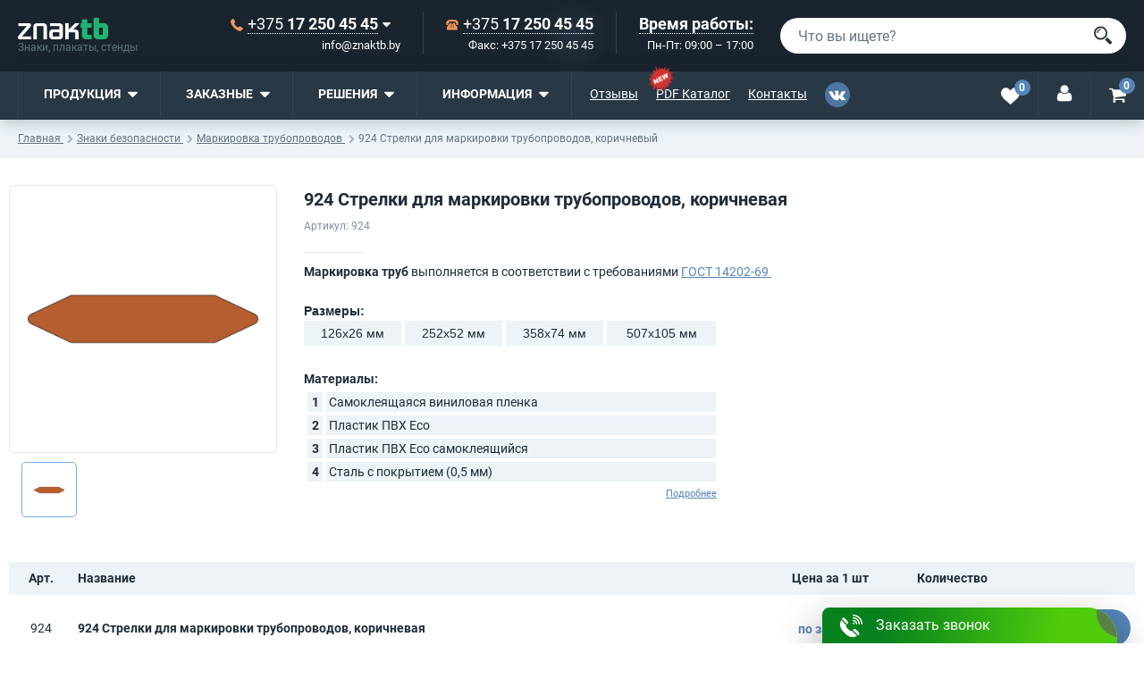

--- FILE ---
content_type: text/html; charset=utf-8
request_url: https://znaktb.by/znaki-bezopasnosti/markirovka-truboprovodov/strelki-dlja-markirovki-truboprovodov-korichnevi.html
body_size: 18690
content:
<!DOCTYPE html>
<!--[if IE]><![endif]-->
<!--[if IE 8 ]><html dir="ltr" lang="ru" class="ie8"><![endif]-->
<!--[if IE 9 ]><html dir="ltr" lang="ru" class="ie9"><![endif]-->
<!--[if (gt IE 9)|!(IE)]><!-->
<html dir="ltr" lang="ru">
<!--<![endif]-->
<head>
<meta charset="UTF-8" />
<!-- Google tag (gtag.js) -->
<script async src="https://www.googletagmanager.com/gtag/js?id=G-CQH8LG1N8Z"></script>
<script>
  window.dataLayer = window.dataLayer || [];
  function gtag(){dataLayer.push(arguments);}
  gtag('js', new Date());

  gtag('config', 'G-CQH8LG1N8Z');
</script>
<!-- Yandex Webmaster -->
<meta name="yandex-verification" content="79ac126f1a5fdefd" />

<meta name="author" content="Perfecto Web (https://perfecto-web.pro)" />
<meta http-equiv="X-UA-Compatible" content="IE=edge">
<meta name="viewport" content="width=device-width, initial-scale=1, maximum-scale=1">

<title>Стрелки для маркировки трубопроводов, коричневый 924 купить в Минске, цена</title>

<base href="https://znaktb.by/" />


    <meta name="description" content="Стрелки для маркировки трубопроводов, коричневый 924 - заказать с доставкой (любое количество). ✅ Цена от 0 BYN ✅ Большой выбор. ✅ Компания znaktb.by - ☎ +375 (33) 685 45 45" />
  
    <meta name="keywords" content= "Стрелки для маркировки трубопроводов, коричневая" />
  

<meta property="og:title" content="Стрелки для маркировки трубопроводов, коричневый 924 купить в Минске, цена" />
<meta property="og:type" content="website" />
<meta property="og:url" content="https://znaktb.by/znaki-bezopasnosti/markirovka-truboprovodov/strelki-dlja-markirovki-truboprovodov-korichnevi.html" />

<meta property="og:image" content="https://znaktb.by/image/cache/catalog/categories/znaki/truboprovod/914korichnevyj-480x330.png" />

<meta property="og:site_name" content="Знаки безопасности, плакаты по охране труда, информационные стенды, планы эвакуации и ЖУРНАЛЫ И УДОСТОВЕРЕНИЯ в Минске" />


<link rel="canonical" href="https://znaktb.by/znaki-bezopasnosti/markirovka-truboprovodov/strelki-dlja-markirovki-truboprovodov-korichnevi.html">




<link href="catalog/view/theme/znak/stylesheet/style.min.css?v=0.48110999" rel="stylesheet">
<link href="catalog/view/theme/znak/stylesheet/custom.css?v=0.0.4" rel="stylesheet">

<link href="catalog/view/javascript/popup/popup.css?1.0.9" type="text/css" rel="stylesheet" media="screen" />

<link rel="shortcut icon" href="favicon.ico" type="image/x-icon">


<script src="catalog/view/javascript/jquery/jquery-2.1.1.min.js"></script>
<script src="catalog/view/javascript/common.min.js?v=0.0009"></script>

<script src="catalog/view/javascript/popup/popup.js?1.0.1" ></script>

<script charset="UTF-8" src="//cdn.sendpulse.com/js/push/efe8a7cb0eb33cf877c67c32bfd12e3f_1.js" async></script>

                <style>
                    @media(max-width:520px){.breadcrumb li:nth-last-child(2):before{content:'\2190';font-size:18px;margin-right:5px;}.breadcrumb li:nth-last-child(2) i, .breadcrumb li:not(:nth-last-child(2)){position:absolute;width:1px;height:1px;margin:-1px;padding:0;overflow:hidden;white-space:nowrap;border:0;clip:rect(0 0 0 0);clip-path:inset(100%);}
                </style>
            
<script src="https://static.yandex.net/kassa/pay-in-parts/ui/v1/"></script>
</head>

<body class="pw-bodyproduct-product-3508">
	<div class="wrapper">
		<header>

			<div class="header-top">
				<div class="container">
					<div class="row">

						<div class="col-md-8 clearfix">

							<div class="logo"><a href="https://znaktb.by/"><img loading="lazy" src="catalog/view/theme/znak/image/logo.png" alt="Znaktb"><span>Знаки, плакаты, стенды</span></a></div>

							<div class="header-phone-wp">

								<ul class="phone-ul clearfix">
									<li class="phone-ul-list">
										<div class="dropdown">
											<div class="dropdown-toggle">
												<p class="n js-ym-phone"><i class="flaticon-phone-1"></i><a href="tel:+375172504545">+375 <strong>17 250 45 45</strong></a><span class="flaticon-arr1-down"></span></p>
												<div class="caption">Наши номера <i class="flaticon-arr1-top"></i></div>
											</div>
											<p class="i"><a href="mailto:info@znaktb.by">info@znaktb.by</a></p>

											<div class="dropdown-menu">
												<ul>
													<li class="clearfix">
														<p><a href="tel:+375296854545">+375 <strong>29 685 45 45</strong></a></p>
														<p class="i1"><span>Оператор Vel</span></p>
														<hr />
													</li>

													<li class="clearfix">
														<p><a href="tel:+375336854545">+375 <strong>33 685 45 45</strong></a></p>
														<p class="i1"><span>Оператор МТС</span></p>
														<hr />
													</li>

													<li class="clearfix">
														<p><a href="tel:+375256854545">+375 <strong>25 685 45 45</strong></a></p>
														<p class="i1"><span>Оператор Life</span></p>
														<hr class="hidden" />
													</li>

													<li class="hidden">
														<p><a href="tel:+375172504545">+375 <strong>17 250 45 45</strong></a></p>
														<p class="i1">Городской</p>
													</li>

												</ul>
											</div>
										</div>
									</li>

									<li class="last">
										<p class="n js-ym-phone"><i class="flaticon-telephone"></i><a href="tel:375172504545">+375 <strong>17 250 45 45</strong></a></p>
										<p class="i">Факс: +375 17 250 45 45</p>
									</li>

									<li class="work-time last">
										<p class="n"><strong>Время работы:</strong></p>
										<p class="i">Пн-Пт: 09:00 – 17:00</p>
									</li>
								</ul>

							</div>

						</div>
						<div class="col-md-4">

							<div id="search" class="search-wp">
	<input type="text" name="search" class="inp search-inp js-search" placeholder="Что вы ищете?" />
	<button type="button" class="btn search-btn"><i class="flaticon-search"></i></button>
	<div class="search-dropdown"></div>
</div><!-- search-wp -->

<script>
	var damperSearch = false;
	$('#search > .js-search').on("keyup",function() {
		var val = $.trim($(this).val());
						
		if(val.length >= 3) {
  		//damperSearch = true;
  		$('.search-dropdown').css("min-height","330px").html("").prepend('<div class="loading" style="display:block;"><img loading="lazy" src="catalog/view/theme/znak/image/loading-dark.svg"></div>');

			$.ajax({
				url: 'index.php?route=common/search/auto',
				cache: false,
				type: 'get',
				data: 'search=' + val,
				dataType: 'html',
				beforeSend: function() {
					damperSearch = true;
				},
				complete: function() {
					//$('.search-dropdown > .loading').remove();
					damperSearch = false;
				},			
				success: function(html) {
	  				if(val == $.trim($('#search > .js-search').val())) {
	    				$('.search-dropdown > .loading').remove();
	    				if(html){
	    				  $('#search').find('.search-dropdown').html(html);
	    				} else {
	      				$('.search-dropdown').css("min-height","auto").html("");
	    				}
	  				}
	  				
	  				console.log(html);
				},
				error: function(xhr, ajaxOptions, thrownError) {
					console.log(thrownError + "\r\n" + xhr.statusText + "\r\n" + xhr.responseText);
				}								
			});			
		} else {
  		$('.search-dropdown').css("min-height","auto").html("");
		}
	});
	

	$(document.body).on('click',function(e){
		if(!e.target.closest('#search')) { 
  		$('.search-dropdown').css("min-height","auto").html("");
  		damperSearch = false;
  	}	
		
	});

</script>	
						</div>

					</div>
				</div>
			</div>

			<div class="header-middle">

				<div class="container">
					<div class="row">

						<div class="col-lg-9 col-catalog-menu clearfix">



							<div class="catalog-menu">
								<ul class="clearfix">
									<li><p class="catalog-link">Продукция <span class="caret"><i class="flaticon-arr1-down"></i></span></p>

										
										<ul class="catalog-menu-sub">
											 
											 
											 												 		<li class="clearfix">

											 			<a href="https://znaktb.by/znaki-bezopasnosti/">

											 			
											 			 Знаки безопасности <span class="caret flaticon-arr2-right"></span></a>
											 			 <span class="caret-0"><i class="flaticon-arr1-down"></i></span>

											 			<div class="catalog-menu-sub-sub clearfix sf-mega">
														  										              <ul>
										                											                
											                <li><a href="https://znaktb.by/znaki-bezopasnosti/znaki-pozharnoj-bezopasnosti/">

											               														 			<span class="c-icon">

														 			<img loading="lazy" src="https://znaktb.by/image/cache/catalog/categories/ogneikonka-40x40.png" style="max-width:18px;" class="img-responsive" alt="Знаки пожарной безопасности" title="Знаки пожарной безопасности">
														 			</span>
													 			
											                Знаки пожарной безопасности</a></li>
										                											                
											                <li><a href="https://znaktb.by/znaki-bezopasnosti/znaki-i-plakati-jelektrobezopasnosti/">

											               														 			<span class="c-icon">

														 			<img loading="lazy" src="https://znaktb.by/image/cache/catalog/categories/elektrobez-40x40.png" style="max-width:18px;" class="img-responsive" alt="Знаки по электробезопасности " title="Знаки по электробезопасности ">
														 			</span>
													 			
											                Знаки по электробезопасности </a></li>
										                											                
											                <li><a href="https://znaktb.by/znaki-bezopasnosti/znaki-stroitelnoj-ploshhadki/">

											               														 			<span class="c-icon">

														 			<img loading="lazy" src="https://znaktb.by/image/cache/catalog/categories/strojka-40x40.png" style="max-width:18px;" class="img-responsive" alt="Знаки строительной площадки" title="Знаки строительной площадки">
														 			</span>
													 			
											                Знаки строительной площадки</a></li>
										                											                
											                <li><a href="https://znaktb.by/znaki-bezopasnosti/zapreshhajushhie-znaki/">

											               														 			<span class="c-icon">

														 			<img loading="lazy" src="https://znaktb.by/image/cache/catalog/categories/zaprescheno-40x40.png" style="max-width:18px;" class="img-responsive" alt="Запрещающие знаки" title="Запрещающие знаки">
														 			</span>
													 			
											                Запрещающие знаки</a></li>
										                											                
											                <li><a href="https://znaktb.by/znaki-bezopasnosti/jevakuacionnie-znaki/">

											               														 			<span class="c-icon">

														 			<img loading="lazy" src="https://znaktb.by/image/cache/catalog/categories/evakuacija-40x40.png" style="max-width:18px;" class="img-responsive" alt="Эвакуационные знаки" title="Эвакуационные знаки">
														 			</span>
													 			
											                Эвакуационные знаки</a></li>
										                											                
											                <li><a href="https://znaktb.by/znaki-bezopasnosti/predpisivajushhie-znaki/">

											               														 			<span class="c-icon">

														 			<img loading="lazy" src="https://znaktb.by/image/cache/catalog/categories/predpisyvajuschieznaki-40x40.png" style="max-width:18px;" class="img-responsive" alt="Предписывающие знаки" title="Предписывающие знаки">
														 			</span>
													 			
											                Предписывающие знаки</a></li>
										                											                
											                <li><a href="https://znaktb.by/znaki-bezopasnosti/preduprezhdajushhie-znaki/">

											               														 			<span class="c-icon">

														 			<img loading="lazy" src="https://znaktb.by/image/cache/catalog/categories/preduprezhdajuschieznaki-40x40.png" style="max-width:18px;" class="img-responsive" alt="Предупреждающие знаки" title="Предупреждающие знаки">
														 			</span>
													 			
											                Предупреждающие знаки</a></li>
										                											                
											                <li><a href="https://znaktb.by/znaki-bezopasnosti/medicinskie-i-sanitarnie-znaki/">

											               														 			<span class="c-icon">

														 			<img loading="lazy" src="https://znaktb.by/image/cache/catalog/categories/aptechkazelenaja-40x40.png" style="max-width:18px;" class="img-responsive" alt="Медицинские знаки " title="Медицинские знаки ">
														 			</span>
													 			
											                Медицинские знаки </a></li>
										                											                
											                <li><a href="https://znaktb.by/znaki-bezopasnosti/znaki-obshhestvennih-mest/">

											               														 			<span class="c-icon">

														 			<img loading="lazy" src="https://znaktb.by/image/cache/catalog/categories/obschestvozelenoe-40x40.png" style="max-width:18px;" class="img-responsive" alt="Знаки общественных мест" title="Знаки общественных мест">
														 			</span>
													 			
											                Знаки общественных мест</a></li>
										                											                
											                <li><a href="https://znaktb.by/znaki-bezopasnosti/markirovka-truboprovodov/">

											               														 			<span class="c-icon">

														 			<img loading="lazy" src="https://znaktb.by/image/cache/catalog/categories/trubazelenaja-40x40.png" style="max-width:18px;" class="img-responsive" alt="Маркировка  трубопроводов" title="Маркировка  трубопроводов">
														 			</span>
													 			
											                Маркировка  трубопроводов</a></li>
										                											                
											                <li><a href="https://znaktb.by/znaki-bezopasnosti/zheleznodorozhnie-znaki/">

											               														 			<span class="c-icon">

														 			<img loading="lazy" src="https://znaktb.by/image/cache/catalog/categories/zhd-40x40.png" style="max-width:18px;" class="img-responsive" alt="Железнодорожные знаки" title="Железнодорожные знаки">
														 			</span>
													 			
											                Железнодорожные знаки</a></li>
										                											                
											                <li><a href="https://znaktb.by/znaki-bezopasnosti/znaki-po-jekologii/">

											               														 			<span class="c-icon">

														 			<img loading="lazy" src="https://znaktb.by/image/cache/catalog/categories/ekologija-40x40.png" style="max-width:18px;" class="img-responsive" alt="Знаки по экологии" title="Знаки по экологии">
														 			</span>
													 			
											                Знаки по экологии</a></li>
										                											                
											                <li><a href="https://znaktb.by/znaki-bezopasnosti/sobljudajte-distanciju-znaki-tablichki-kartinki/">

											               														 			<span class="c-icon">

														 			<img loading="lazy" src="https://znaktb.by/image/cache/catalog/categories/obschestvozelenoe-40x40.png" style="max-width:18px;" class="img-responsive" alt="Соблюдение дистанции " title="Соблюдение дистанции ">
														 			</span>
													 			
											                Соблюдение дистанции </a></li>
										                											                
											                <li><a href="https://znaktb.by/znaki-bezopasnosti/ogranichenie-visoti-i-shirini/">

											               														 			<span class="c-icon">

														 			<img loading="lazy" src="https://znaktb.by/image/cache/catalog/categories/metr2-40x40.png" style="max-width:18px;" class="img-responsive" alt="Ограничение высоты и ширины" title="Ограничение высоты и ширины">
														 			</span>
													 			
											                Ограничение высоты и ширины</a></li>
										                										              </ul>
										              										              <ul>
										                											                
											                <li><a href="https://znaktb.by/znaki-bezopasnosti/tablichki-na-dver/">

											               														 			<span class="c-icon">

														 			<img loading="lazy" src="https://znaktb.by/image/cache/catalog/categories/dverzelenaja-40x40.png" style="max-width:18px;" class="img-responsive" alt="Таблички на дверь" title="Таблички на дверь">
														 			</span>
													 			
											                Таблички на дверь</a></li>
										                											                
											                <li><a href="https://znaktb.by/znaki-bezopasnosti/koordinatnie-tablichki/">

											               														 			<span class="c-icon">

														 			<img loading="lazy" src="https://znaktb.by/image/cache/catalog/categories/koordinatnajatablzelenaja-40x40.png" style="max-width:18px;" class="img-responsive" alt="Координатные таблички и знаки" title="Координатные таблички и знаки">
														 			</span>
													 			
											                Координатные таблички и знаки</a></li>
										                											                
											                <li><a href="https://znaktb.by/znaki-bezopasnosti/energosberezenie_ecologiya/">

											               														 			<span class="c-icon">

														 			<img loading="lazy" src="https://znaktb.by/image/cache/catalog/categories/zzzenegrosberezhenija-40x40.png" style="max-width:18px;" class="img-responsive" alt="Знаки по энергосбережению" title="Знаки по энергосбережению">
														 			</span>
													 			
											                Знаки по энергосбережению</a></li>
										                											                
											                <li><a href="https://znaktb.by/znaki-bezopasnosti/tablichki-na-pol/">

											               														 			<span class="c-icon">

														 			<img loading="lazy" src="https://znaktb.by/image/cache/catalog/categories/stendy/stendypotbito/stendy/bezyjannyj-1-40x40.png" style="max-width:18px;" class="img-responsive" alt="Напольные раскладные знаки" title="Напольные раскладные знаки">
														 			</span>
													 			
											                Напольные раскладные знаки</a></li>
										                											                
											                <li><a href="https://znaktb.by/znaki-bezopasnosti/kategorijnost-pomeshhenij/">

											               														 			<span class="c-icon">

														 			<img loading="lazy" src="https://znaktb.by/image/cache/catalog/categories/pomeschenijaikon-40x40.png" style="max-width:18px;" class="img-responsive" alt="Категорийность помещений" title="Категорийность помещений">
														 			</span>
													 			
											                Категорийность помещений</a></li>
										                											                
											                <li><a href="https://znaktb.by/znaki-bezopasnosti/avtomobilnie-znaki/">

											               														 			<span class="c-icon">

														 			<img loading="lazy" src="https://znaktb.by/image/cache/catalog/categories/rul-40x40.png" style="max-width:18px;" class="img-responsive" alt="Автомобильные знаки" title="Автомобильные знаки">
														 			</span>
													 			
											                Автомобильные знаки</a></li>
										                											                
											                <li><a href="https://znaktb.by/znaki-bezopasnosti/fotoljuminescentnie-znaki/">

											               														 			<span class="c-icon">

														 			<img loading="lazy" src="https://znaktb.by/image/cache/catalog/categories/lenty/fotoljuminescentnaja/fotoljum-40x40.png" style="max-width:18px;" class="img-responsive" alt="Фотолюминесцентные знаки" title="Фотолюминесцентные знаки">
														 			</span>
													 			
											                Фотолюминесцентные знаки</a></li>
										                											                
											                <li><a href="https://znaktb.by/znaki-bezopasnosti/cifri-simvoli-znaki/">

											               														 			<span class="c-icon">

														 			<img loading="lazy" src="https://znaktb.by/image/cache/catalog/categories/znaki/cifrysimvolyznaki/cifrysimvoly-40x40.png" style="max-width:18px;" class="img-responsive" alt="Цифры, символы, знаки" title="Цифры, символы, знаки">
														 			</span>
													 			
											                Цифры, символы, знаки</a></li>
										                											                
											                <li><a href="https://znaktb.by/znaki-bezopasnosti/prochie-znaki-i-tablichki/">

											               														 			<span class="c-icon">

														 			<img loading="lazy" src="https://znaktb.by/image/cache/catalog/categories/znaki/prochie-znaki/prochieznaki-40x40.png" style="max-width:18px;" class="img-responsive" alt="Прочие знаки и таблички" title="Прочие знаки и таблички">
														 			</span>
													 			
											                Прочие знаки и таблички</a></li>
										                											                
											                <li><a href="https://znaktb.by/znaki-bezopasnosti/vspomogatelnie-plakati/">

											               														 			<span class="c-icon">

														 			<img loading="lazy" src="https://znaktb.by/image/cache/catalog/categories/stendy/stendypotbito/stendy/icon_vsp-40x40.png" style="max-width:18px;" class="img-responsive" alt="Вспомогательные знаки" title="Вспомогательные знаки">
														 			</span>
													 			
											                Вспомогательные знаки</a></li>
										                											                
											                <li><a href="https://znaktb.by/znaki-bezopasnosti/informacionnie-tablichki/">

											               														 			<span class="c-icon">

														 			<img loading="lazy" src="https://znaktb.by/image/cache/catalog/znak2/11informacionnyetablichki40-40-40x40.png" style="max-width:18px;" class="img-responsive" alt="Информационные таблички" title="Информационные таблички">
														 			</span>
													 			
											                Информационные таблички</a></li>
										                											                
											                <li><a href="https://znaktb.by/znaki-bezopasnosti/znaki-tehnologicheskoi-bezopasnosti/">

											               														 			<span class="c-icon">

														 			<img loading="lazy" src="https://znaktb.by/image/cache/catalog/znak1/145-40x40.png" style="max-width:18px;" class="img-responsive" alt="Технологическая безопасность" title="Технологическая безопасность">
														 			</span>
													 			
											                Технологическая безопасность</a></li>
										                											                
											                <li><a href="https://znaktb.by/znaki-bezopasnosti/obespechenie-bezopasnogo-peredvizhenija/">

											               														 			<span class="c-icon">

														 			<img loading="lazy" src="https://znaktb.by/image/cache/catalog/znak1/144-40x40.png" style="max-width:18px;" class="img-responsive" alt="Безопасное передвижение" title="Безопасное передвижение">
														 			</span>
													 			
											                Безопасное передвижение</a></li>
										                											                
											                <li><a href="https://znaktb.by/znaki-bezopasnosti/znaki-obustrojstva-territorii/">

											               														 			<span class="c-icon">

														 			<img loading="lazy" src="https://znaktb.by/image/cache/catalog/znak2/4obustroistvo-ter-40x40.png" style="max-width:18px;" class="img-responsive" alt="Обустройство территории" title="Обустройство территории">
														 			</span>
													 			
											                Обустройство территории</a></li>
										                										              </ul>
										              											 			</div>

											 		</li>
											 	
											 
											 
											 												 		<li class="clearfix">

											 			<a href="https://znaktb.by/informacionnie-stendi/">

											 			
											 			  Информационные стенды  <span class="caret flaticon-arr2-right"></span></a>
											 			 <span class="caret-0"><i class="flaticon-arr1-down"></i></span>

											 			<div class="catalog-menu-sub-sub clearfix sf-mega">
														  										              <ul>
										                											                
											                <li><a href="https://znaktb.by/informacionnie-stendi/stendi-po-ohrane-truda/">

											               														 			<span class="c-icon">

														 			<img loading="lazy" src="https://znaktb.by/image/cache/catalog/categories/stendy/ikonki/ohranatruda-40x40.png" style="max-width:18px;" class="img-responsive" alt="Стенды по охране труда" title="Стенды по охране труда">
														 			</span>
													 			
											                Стенды по охране труда</a></li>
										                											                
											                <li><a href="https://znaktb.by/informacionnie-stendi/stendi-po-pozharnoj-bezopasnosti/">

											               														 			<span class="c-icon">

														 			<img loading="lazy" src="https://znaktb.by/image/cache/catalog/categories/stendy/ikonki/ognetushitel2-40x40.png" style="max-width:18px;" class="img-responsive" alt="Стенды пожарной безопасности" title="Стенды пожарной безопасности">
														 			</span>
													 			
											                Стенды пожарной безопасности</a></li>
										                											                
											                <li><a href="https://znaktb.by/informacionnie-stendi/stendyi_informatsionnyie_s_karmanam/">

											               														 			<span class="c-icon">

														 			<img loading="lazy" src="https://znaktb.by/image/cache/catalog/categories/stendy/ikonki/karman-40x40.png" style="max-width:18px;" class="img-responsive" alt="Стенды с карманами" title="Стенды с карманами">
														 			</span>
													 			
											                Стенды с карманами</a></li>
										                											                
											                <li><a href="https://znaktb.by/informacionnie-stendi/stendi-s-simvolikoj/">

											               														 			<span class="c-icon">

														 			<img loading="lazy" src="https://znaktb.by/image/cache/catalog/categories/stendyssimvolikojrb_montazhnajaoblast1-40x40.png" style="max-width:18px;" class="img-responsive" alt="Стенды с символикой Республики Беларусь" title="Стенды с символикой Республики Беларусь">
														 			</span>
													 			
											                Стенды с символикой Республики Беларусь</a></li>
										                											                
											                <li><a href="https://znaktb.by/informacionnie-stendi/stendi-informacija/">

											               														 			<span class="c-icon">

														 			<img loading="lazy" src="https://znaktb.by/image/cache/catalog/categories/stendy/ikonki/dljaorganizacij-40x40.png" style="max-width:18px;" class="img-responsive" alt="Стенды для организаций" title="Стенды для организаций">
														 			</span>
													 			
											                Стенды для организаций</a></li>
										                											                
											                <li><a href="https://znaktb.by/informacionnie-stendi/stendi-s-karmanami-po-pdd/">

											               														 			<span class="c-icon">

														 			<img loading="lazy" src="https://znaktb.by/image/cache/catalog/categories/mashinazelenaja-40x40.png" style="max-width:18px;" class="img-responsive" alt="Стенды по ПДД" title="Стенды по ПДД">
														 			</span>
													 			
											                Стенды по ПДД</a></li>
										                											                
											                <li><a href="https://znaktb.by/informacionnie-stendi/napolnie-stendi/">

											               														 			<span class="c-icon">

														 			<img loading="lazy" src="https://znaktb.by/image/cache/catalog/categories/stendy/ikonki/stend_poll-40x40.png" style="max-width:18px;" class="img-responsive" alt="Напольные стенды" title="Напольные стенды">
														 			</span>
													 			
											                Напольные стенды</a></li>
										                											                
											                <li><a href="https://znaktb.by/informacionnie-stendi/ugolok-potrebiteljapokupatelja/">

											               														 			<span class="c-icon">

														 			<img loading="lazy" src="https://znaktb.by/image/cache/catalog/categories/ugolokpotrebitelja_montazhnajaoblast1-40x40.png" style="max-width:18px;" class="img-responsive" alt="Уголок потребителя/покупателя" title="Уголок потребителя/покупателя">
														 			</span>
													 			
											                Уголок потребителя/покупателя</a></li>
										                											                
											                <li><a href="https://znaktb.by/informacionnie-stendi/stendi-perekidnie-sistemi/">

											               														 			<span class="c-icon">

														 			<img loading="lazy" src="https://znaktb.by/image/cache/catalog/categories/stendy/ikonki/perekidnaja-40x40.png" style="max-width:18px;" class="img-responsive" alt="Карманы, перекидные системы" title="Карманы, перекидные системы">
														 			</span>
													 			
											                Карманы, перекидные системы</a></li>
										                										              </ul>
										              										              <ul>
										                											                
											                <li><a href="https://znaktb.by/informacionnie-stendi/stendi-profsojuznij-ugolok/">

											               														 			<span class="c-icon">

														 			<img loading="lazy" src="https://znaktb.by/image/cache/catalog/categories/profsojuznyjugolok_montazhnajaoblast1-40x40.png" style="max-width:18px;" class="img-responsive" alt="Профсоюзный уголок (стенд)" title="Профсоюзный уголок (стенд)">
														 			</span>
													 			
											                Профсоюзный уголок (стенд)</a></li>
										                											                
											                <li><a href="https://znaktb.by/informacionnie-stendi/stendy-po-korrupcii/">

											               														 			<span class="c-icon">

														 			<img loading="lazy" src="https://znaktb.by/image/cache/catalog/categories/stendypoantikorrupcii_montazhnajaoblast1-40x40.png" style="max-width:18px;" class="img-responsive" alt="Стенды по Антикоррупции" title="Стенды по Антикоррупции">
														 			</span>
													 			
											                Стенды по Антикоррупции</a></li>
										                											                
											                <li><a href="https://znaktb.by/informacionnie-stendi/stendi-dlja-shkol/">

											               														 			<span class="c-icon">

														 			<img loading="lazy" src="https://znaktb.by/image/cache/catalog/categories/stendy/ikonki/children-512-40x40.png" style="max-width:18px;" class="img-responsive" alt="Стенды для школ" title="Стенды для школ">
														 			</span>
													 			
											                Стенды для школ</a></li>
										                											                
											                <li><a href="https://znaktb.by/informacionnie-stendi/stendi-svoimi-rukami/">

											               														 			<span class="c-icon">

														 			<img loading="lazy" src="https://znaktb.by/image/cache/catalog/categories/stendy/ikonki/21205-200-40x40.png" style="max-width:18px;" class="img-responsive" alt="Стенды Своими руками" title="Стенды Своими руками">
														 			</span>
													 			
											                Стенды Своими руками</a></li>
										                											                
											                <li><a href="https://znaktb.by/informacionnie-stendi/stendi-zakaznie/">

											               														 			<span class="c-icon">

														 			<img loading="lazy" src="https://znaktb.by/image/cache/catalog/categories/stendy/ikonki/zakaznye-40x40.png" style="max-width:18px;" class="img-responsive" alt="Стенды заказные" title="Стенды заказные">
														 			</span>
													 			
											                Стенды заказные</a></li>
										                											                
											                <li><a href="https://znaktb.by/informacionnie-stendi/stendi-dlja-leshozov/">

											               														 			<span class="c-icon">

														 			<img loading="lazy" src="https://znaktb.by/image/cache/catalog/categories/stendy/stendypotbito/stendy/leshozy-40x40.png" style="max-width:18px;" class="img-responsive" alt="Стенды для лесхозов" title="Стенды для лесхозов">
														 			</span>
													 			
											                Стенды для лесхозов</a></li>
										                											                
											                <li><a href="https://znaktb.by/informacionnie-stendi/stendi-k-viboram/">

											               														 			<span class="c-icon">

														 			<img loading="lazy" src="https://znaktb.by/image/cache/catalog/categories/znaki/na-dver/icon_flag-40x40.png" style="max-width:18px;" class="img-responsive" alt="Стенды к выборам" title="Стенды к выборам">
														 			</span>
													 			
											                Стенды к выборам</a></li>
										                											                
											                <li><a href="https://znaktb.by/informacionnie-stendi/stendi-dlja-detskih-sadov/">

											               														 			<span class="c-icon">

														 			<img loading="lazy" src="https://znaktb.by/image/cache/catalog/categories/stendy/ikonki/beznazvanija-40x40.png" style="max-width:18px;" class="img-responsive" alt="Стенды для детских садов" title="Стенды для детских садов">
														 			</span>
													 			
											                Стенды для детских садов</a></li>
										                											                
											                <li><a href="https://znaktb.by/informacionnie-stendi/stend-shtornaja-sistema/">

											               														 			<span class="c-icon">

														 			<img loading="lazy" src="https://znaktb.by/image/cache/catalog/categories/stendy/ikonki/shtornaja-40x40.png" style="max-width:18px;" class="img-responsive" alt="Шторная система плакатов" title="Шторная система плакатов">
														 			</span>
													 			
											                Шторная система плакатов</a></li>
										                										              </ul>
										              											 			</div>

											 		</li>
											 	
											 
											 
											 												 		<li class="clearfix">

											 			<a href="https://znaktb.by/plakati-po-ohrane-truda/">

											 			
											 			 Плакаты по охране труда <span class="caret flaticon-arr2-right"></span></a>
											 			 <span class="caret-0"><i class="flaticon-arr1-down"></i></span>

											 			<div class="catalog-menu-sub-sub clearfix sf-mega">
														  										              <ul>
										                											                
											                <li><a href="https://znaktb.by/plakati-po-ohrane-truda/1-plakati-po-pozharnoj-bezopasnosti/">

											               														 			<span class="c-icon">

														 			<img loading="lazy" src="https://znaktb.by/image/cache/catalog/categories/plakaty/ikonka/pozhar-40x40.png" style="max-width:18px;" class="img-responsive" alt="1. Пожарная безопасность" title="1. Пожарная безопасность">
														 			</span>
													 			
											                1. Пожарная безопасность</a></li>
										                											                
											                <li><a href="https://znaktb.by/plakati-po-ohrane-truda/1_1-chrezvichajnie-situacii-i-go/">

											               														 			<span class="c-icon">

														 			<img loading="lazy" src="https://znaktb.by/image/cache/catalog/categories/plakaty/ikonka/chsikonka-40x40.png" style="max-width:18px;" class="img-responsive" alt="1.1 Чрезвычайные ситуации, ГО" title="1.1 Чрезвычайные ситуации, ГО">
														 			</span>
													 			
											                1.1 Чрезвычайные ситуации, ГО</a></li>
										                											                
											                <li><a href="https://znaktb.by/plakati-po-ohrane-truda/plakati-pamjatki-a4-a3/">

											               														 			<span class="c-icon">

														 			<img loading="lazy" src="https://znaktb.by/image/cache/catalog/categories/plakaty/ikonka/pamjatkasinjaja-40x40.png" style="max-width:18px;" class="img-responsive" alt="1.2 Плакаты-памятки" title="1.2 Плакаты-памятки">
														 			</span>
													 			
											                1.2 Плакаты-памятки</a></li>
										                											                
											                <li><a href="https://znaktb.by/plakati-po-ohrane-truda/2-pervaja-medicinskaja-pomoshh/">

											               														 			<span class="c-icon">

														 			<img loading="lazy" src="https://znaktb.by/image/cache/catalog/categories/plakaty/ikonka/aptechkasinji-40x40.png" style="max-width:18px;" class="img-responsive" alt="2. Первая медицинская помощь" title="2. Первая медицинская помощь">
														 			</span>
													 			
											                2. Первая медицинская помощь</a></li>
										                											                
											                <li><a href="https://znaktb.by/plakati-po-ohrane-truda/3-elektrobezopasnost/">

											               														 			<span class="c-icon">

														 			<img loading="lazy" src="https://znaktb.by/image/cache/catalog/categories/plakaty/ikonka/molnijasinjaja-40x40.png" style="max-width:18px;" class="img-responsive" alt="3. Электробезопасность" title="3. Электробезопасность">
														 			</span>
													 			
											                3. Электробезопасность</a></li>
										                											                
											                <li><a href="https://znaktb.by/plakati-po-ohrane-truda/4-vrednie-faktori-i-sredstva-zashhiti/">

											               														 			<span class="c-icon">

														 			<img loading="lazy" src="https://znaktb.by/image/cache/catalog/categories/plakaty/ikonka/vrednyesinjci-40x40.png" style="max-width:18px;" class="img-responsive" alt="4. Вредные факторы" title="4. Вредные факторы">
														 			</span>
													 			
											                4. Вредные факторы</a></li>
										                											                
											                <li><a href="https://znaktb.by/plakati-po-ohrane-truda/41-sredstva-zashhiti/">

											               														 			<span class="c-icon">

														 			<img loading="lazy" src="https://znaktb.by/image/cache/catalog/categories/plakaty/ikonka/perchatkisinie-40x40.png" style="max-width:18px;" class="img-responsive" alt=" 4.1 Плакаты  Средства защиты " title=" 4.1 Плакаты  Средства защиты ">
														 			</span>
													 			
											                 4.1 Плакаты  Средства защиты </a></li>
										                											                
											                <li><a href="https://znaktb.by/plakati-po-ohrane-truda/socialnie/">

											               														 			<span class="c-icon">

														 			<img loading="lazy" src="https://znaktb.by/image/cache/catalog/categories/plakaty/4.2socialnye/socproblemyicon-40x40.png" style="max-width:18px;" class="img-responsive" alt=" 4.2 Социальные проблемы" title=" 4.2 Социальные проблемы">
														 			</span>
													 			
											                 4.2 Социальные проблемы</a></li>
										                											                
											                <li><a href="https://znaktb.by/plakati-po-ohrane-truda/5-gruzopodemnie-raboti-perevozka-i-skladirovanie/">

											               														 			<span class="c-icon">

														 			<img loading="lazy" src="https://znaktb.by/image/cache/catalog/categories/plakaty/ikonka/kransinij-40x40.png" style="max-width:18px;" class="img-responsive" alt="5. Грузоподъемные и складские" title="5. Грузоподъемные и складские">
														 			</span>
													 			
											                5. Грузоподъемные и складские</a></li>
										                											                
											                <li><a href="https://znaktb.by/plakati-po-ohrane-truda/6-pamjatki-i-instruktazhi/">

											               														 			<span class="c-icon">

														 			<img loading="lazy" src="https://znaktb.by/image/cache/catalog/categories/plakaty/ikonka/pamjatkasinjaja-40x40.png" style="max-width:18px;" class="img-responsive" alt="6. Памятки и инструктажи" title="6. Памятки и инструктажи">
														 			</span>
													 			
											                6. Памятки и инструктажи</a></li>
										                											                
											                <li><a href="https://znaktb.by/plakati-po-ohrane-truda/71-kotli-i-sosudu/">

											               														 			<span class="c-icon">

														 			<img loading="lazy" src="https://znaktb.by/image/cache/catalog/categories/plakaty/ikonka/kotelsinji-40x40.png" style="max-width:18px;" class="img-responsive" alt="7.1 Котлы и сосуды" title="7.1 Котлы и сосуды">
														 			</span>
													 			
											                7.1 Котлы и сосуды</a></li>
										                										              </ul>
										              										              <ul>
										                											                
											                <li><a href="https://znaktb.by/plakati-po-ohrane-truda/7-stroitelstvo-i-jekspluatacija-zdanij-sooruzhenij-i-kommunikacij/">

											               														 			<span class="c-icon">

														 			<img loading="lazy" src="https://znaktb.by/image/cache/catalog/categories/plakaty/ikonka/stroitelstvosinee-40x40.png" style="max-width:18px;" class="img-responsive" alt="7. Строительство, эксплуатация" title="7. Строительство, эксплуатация">
														 			</span>
													 			
											                7. Строительство, эксплуатация</a></li>
										                											                
											                <li><a href="https://znaktb.by/plakati-po-ohrane-truda/7-2-plakaty-gazovoe-hozjajstvo/">

											               														 			<span class="c-icon">

														 			<img loading="lazy" src="https://znaktb.by/image/cache/catalog/categories/plakaty/ikonka/gazsinij-40x40.png" style="max-width:18px;" class="img-responsive" alt="7.2 Газовое хозяйство" title="7.2 Газовое хозяйство">
														 			</span>
													 			
											                7.2 Газовое хозяйство</a></li>
										                											                
											                <li><a href="https://znaktb.by/plakati-po-ohrane-truda/8-avtotransport-jekspluatacija-i-remont/">

											               														 			<span class="c-icon">

														 			<img loading="lazy" src="https://znaktb.by/image/cache/catalog/categories/plakaty/ikonka/avtosinee-40x40.png" style="max-width:18px;" class="img-responsive" alt="8. Автотранспорт: ремонт" title="8. Автотранспорт: ремонт">
														 			</span>
													 			
											                8. Автотранспорт: ремонт</a></li>
										                											                
											                <li><a href="https://znaktb.by/plakati-po-ohrane-truda/8-1-plakati-po-ohrane-truda-v-selskom-hozyajstve/">

											               														 			<span class="c-icon">

														 			<img loading="lazy" src="https://znaktb.by/image/cache/catalog/categories/plakaty/ikonka/selskoesinij-40x40.png" style="max-width:18px;" class="img-responsive" alt="8.1 Сельское хозяйство" title="8.1 Сельское хозяйство">
														 			</span>
													 			
											                8.1 Сельское хозяйство</a></li>
										                											                
											                <li><a href="https://znaktb.by/plakati-po-ohrane-truda/8-2-plakaty-po-pdd-i-bezopasnosti-dvizheniya/">

											               														 			<span class="c-icon">

														 			<img loading="lazy" src="https://znaktb.by/image/cache/catalog/categories/plakaty/ikonka/dtpsinij-40x40.png" style="max-width:18px;" class="img-responsive" alt="8.2 ПДД и безопасность" title="8.2 ПДД и безопасность">
														 			</span>
													 			
											                8.2 ПДД и безопасность</a></li>
										                											                
											                <li><a href="https://znaktb.by/plakati-po-ohrane-truda/83-plakatu-na-azs/">

											               														 			<span class="c-icon">

														 			<img loading="lazy" src="https://znaktb.by/image/cache/catalog/categories/plakaty/ikonka/azssinij-40x40.png" style="max-width:18px;" class="img-responsive" alt="8.3. АЗС" title="8.3. АЗС">
														 			</span>
													 			
											                8.3. АЗС</a></li>
										                											                
											                <li><a href="https://znaktb.by/plakati-po-ohrane-truda/9-stanki-i-rabota-s-instrumentom/">

											               														 			<span class="c-icon">

														 			<img loading="lazy" src="https://znaktb.by/image/cache/catalog/categories/plakaty/ikonka/stankisinij-40x40.png" style="max-width:18px;" class="img-responsive" alt="9. Станки, инструменты" title="9. Станки, инструменты">
														 			</span>
													 			
											                9. Станки, инструменты</a></li>
										                											                
											                <li><a href="https://znaktb.by/plakati-po-ohrane-truda/9-1-plakati-svarochnie-raboti/">

											               														 			<span class="c-icon">

														 			<img loading="lazy" src="https://znaktb.by/image/cache/catalog/categories/plakaty/ikonka/svarkasinjaja-40x40.png" style="max-width:18px;" class="img-responsive" alt="9.1 Сварочные работы" title="9.1 Сварочные работы">
														 			</span>
													 			
											                9.1 Сварочные работы</a></li>
										                											                
											                <li><a href="https://znaktb.by/plakati-po-ohrane-truda/10-jekologija/">

											               														 			<span class="c-icon">

														 			<img loading="lazy" src="https://znaktb.by/image/cache/catalog/categories/plakaty/10ekologija/ekologijaikonka-40x40.png" style="max-width:18px;" class="img-responsive" alt="10. Экология" title="10. Экология">
														 			</span>
													 			
											                10. Экология</a></li>
										                											                
											                <li><a href="https://znaktb.by/plakati-po-ohrane-truda/-11-zdorovij-obraz-zhizni/">

											               														 			<span class="c-icon">

														 			<img loading="lazy" src="https://znaktb.by/image/cache/catalog/categories/stendy/stendypotbito/stendy/zogj-40x40.png" style="max-width:18px;" class="img-responsive" alt="11. Здоровый образ жизни" title="11. Здоровый образ жизни">
														 			</span>
													 			
											                11. Здоровый образ жизни</a></li>
										                										              </ul>
										              											 			</div>

											 		</li>
											 	
											 
											 
											 												 		<li class="clearfix">

											 			<a href="https://znaktb.by/zhurnali-i-udostoverenija/">

											 			
											 			 Журналы и удостоверения <span class="caret flaticon-arr2-right"></span></a>
											 			 <span class="caret-0"><i class="flaticon-arr1-down"></i></span>

											 			<div class="catalog-menu-sub-sub clearfix sf-mega">
														  										              <ul>
										                											                
											                <li><a href="https://znaktb.by/zhurnali-i-udostoverenija/zhurnali-po-ohrane-truda-i-tehnike-bezopasnosti/">

											               														 			<span class="c-icon">

														 			<img loading="lazy" src="https://znaktb.by/image/cache/catalog/categories/zhurnaly/ikonki/ohranatruda-40x40.png" style="max-width:18px;" class="img-responsive" alt="Журналы по охране труда и технике безопасности" title="Журналы по охране труда и технике безопасности">
														 			</span>
													 			
											                Журналы по охране труда и технике безопасности</a></li>
										                											                
											                <li><a href="https://znaktb.by/zhurnali-i-udostoverenija/zhurnali-sklada-gruzopodemnie-sredstva-i-prisposoblenija-lifti/">

											               														 			<span class="c-icon">

														 			<img loading="lazy" src="https://znaktb.by/image/cache/catalog/categories/zhurnaly/ikonki/kransinij-40x40.png" style="max-width:18px;" class="img-responsive" alt="Журналы склада, грузоподъемные средства и приспособления, лифты" title="Журналы склада, грузоподъемные средства и приспособления, лифты">
														 			</span>
													 			
											                Журналы склада, грузоподъемные средства и приспособления, лифты</a></li>
										                											                
											                <li><a href="https://znaktb.by/zhurnali-i-udostoverenija/zhurnali-po-stroitelstvu/">

											               														 			<span class="c-icon">

														 			<img loading="lazy" src="https://znaktb.by/image/cache/catalog/categories/zhurnaly/ikonki/strojka-40x40.png" style="max-width:18px;" class="img-responsive" alt="Журналы по строительству" title="Журналы по строительству">
														 			</span>
													 			
											                Журналы по строительству</a></li>
										                											                
											                <li><a href="https://znaktb.by/zhurnali-i-udostoverenija/zhurnali-po-teplo--jenergo--gazosnabzheniju-zhkh/">

											               														 			<span class="c-icon">

														 			<img loading="lazy" src="https://znaktb.by/image/cache/catalog/categories/zhurnaly/ikonki/ekologija-40x40.png" style="max-width:18px;" class="img-responsive" alt="Журналы по тепло-, энерго-, газоснабжению, ЖКХ" title="Журналы по тепло-, энерго-, газоснабжению, ЖКХ">
														 			</span>
													 			
											                Журналы по тепло-, энерго-, газоснабжению, ЖКХ</a></li>
										                											                
											                <li><a href="https://znaktb.by/zhurnali-i-udostoverenija/zhurnali-po-pozharnoj-bezopasnosti/">

											               														 			<span class="c-icon">

														 			<img loading="lazy" src="https://znaktb.by/image/cache/catalog/categories/zhurnaly/ikonki/pozhar-40x40.png" style="max-width:18px;" class="img-responsive" alt="Журналы по пожарной безопасности" title="Журналы по пожарной безопасности">
														 			</span>
													 			
											                Журналы по пожарной безопасности</a></li>
										                											                
											                <li><a href="https://znaktb.by/zhurnali-i-udostoverenija/zhurnali-dlja-avtotransporta-bezopasnost-dorozhnogo-dvizhenija/">

											               														 			<span class="c-icon">

														 			<img loading="lazy" src="https://znaktb.by/image/cache/catalog/categories/zhurnaly/ikonki/mashinasinjaja-40x40.png" style="max-width:18px;" class="img-responsive" alt="Журналы для автотранспорта, безопасность дорожного движения" title="Журналы для автотранспорта, безопасность дорожного движения">
														 			</span>
													 			
											                Журналы для автотранспорта, безопасность дорожного движения</a></li>
										                										              </ul>
										              										              <ul>
										                											                
											                <li><a href="https://znaktb.by/zhurnali-i-udostoverenija/zhurnali-dlja-organizacii-storozhevoj-ohrani-vahtennie-zhurnali-i-dezhurstva/">

											               														 			<span class="c-icon">

														 			<img loading="lazy" src="https://znaktb.by/image/cache/catalog/categories/zhurnaly/ikonki/ico10-40x40.png" style="max-width:18px;" class="img-responsive" alt="Журналы для организации сторожевой охраны, вахтенные журналы и дежурства" title="Журналы для организации сторожевой охраны, вахтенные журналы и дежурства">
														 			</span>
													 			
											                Журналы для организации сторожевой охраны, вахтенные журналы и дежурства</a></li>
										                											                
											                <li><a href="https://znaktb.by/zhurnali-i-udostoverenija/stanki-instrument-oborudovanie/">

											               														 			<span class="c-icon">

														 			<img loading="lazy" src="https://znaktb.by/image/cache/catalog/categories/zhurnaly/ikonki/stankisinij-40x40.png" style="max-width:18px;" class="img-responsive" alt="Станки, инструмент, оборудование" title="Станки, инструмент, оборудование">
														 			</span>
													 			
											                Станки, инструмент, оборудование</a></li>
										                											                
											                <li><a href="https://znaktb.by/zhurnali-i-udostoverenija/zhurnali-po-jekologii-zhurnali-pod/">

											               														 			<span class="c-icon">

														 			<img loading="lazy" src="https://znaktb.by/image/cache/catalog/categories/zhurnaly/ikonki/plants-trees-leaf-icon-40x40.png" style="max-width:18px;" class="img-responsive" alt="Журналы по экологии (журналы ПОД)" title="Журналы по экологии (журналы ПОД)">
														 			</span>
													 			
											                Журналы по экологии (журналы ПОД)</a></li>
										                											                
											                <li><a href="https://znaktb.by/zhurnali-i-udostoverenija/zhurnali-po-standartizacii-i-sertifikacii/">

											               														 			<span class="c-icon">

														 			<img loading="lazy" src="https://znaktb.by/image/cache/catalog/categories/zhurnaly/ikonki/pamjatkasinjaja-40x40.png" style="max-width:18px;" class="img-responsive" alt="Журналы по стандартизации и сертификации" title="Журналы по стандартизации и сертификации">
														 			</span>
													 			
											                Журналы по стандартизации и сертификации</a></li>
										                											                
											                <li><a href="https://znaktb.by/zhurnali-i-udostoverenija/udostoverenija/">

											               														 			<span class="c-icon">

														 			<img loading="lazy" src="https://znaktb.by/image/cache/catalog/categories/zhurnaly/ikonki/electronic-identity-card-40x40.png" style="max-width:18px;" class="img-responsive" alt="Удостоверения по охране труда" title="Удостоверения по охране труда">
														 			</span>
													 			
											                Удостоверения по охране труда</a></li>
										                										              </ul>
										              											 			</div>

											 		</li>
											 	
											 
											 
											 												 		<li class="clearfix">

											 			<a href="https://znaktb.by/lenti/">

											 			
											 			  Ленты   <span class="caret flaticon-arr2-right"></span></a>
											 			 <span class="caret-0"><i class="flaticon-arr1-down"></i></span>

											 			<div class="catalog-menu-sub-sub clearfix sf-mega">
														  										              <ul>
										                											                
											                <li><a href="https://znaktb.by/lenti/produkcija-antiskolzhenija/">

											               														 			<span class="c-icon">

														 			<img loading="lazy" src="https://znaktb.by/image/cache/catalog/categories/lenty/universalnyeantiskolzheniya/stairs_icon-icons.com_65375-40x40.png" style="max-width:18px;" class="img-responsive" alt="Ленты противоскользящие " title="Ленты противоскользящие ">
														 			</span>
													 			
											                Ленты противоскользящие </a></li>
										                											                
											                <li><a href="https://znaktb.by/lenti/lenti-dlja-razmetki--i-markirovki/">

											               														 			<span class="c-icon">

														 			<img loading="lazy" src="https://znaktb.by/image/cache/catalog/categories/lenty/razmetka/razmetka-40x40.png" style="max-width:18px;" class="img-responsive" alt="Ленты для разметки " title="Ленты для разметки ">
														 			</span>
													 			
											                Ленты для разметки </a></li>
										                											                
											                <li><a href="https://znaktb.by/lenti/svetootrazhajushhie-lenti/">

											               														 			<span class="c-icon">

														 			<img loading="lazy" src="https://znaktb.by/image/cache/catalog/categories/lenty/svetootrazhajuschaja/svetootrazhajuschie2-40x40.png" style="max-width:18px;" class="img-responsive" alt="Светоотражающие ленты" title="Светоотражающие ленты">
														 			</span>
													 			
											                Светоотражающие ленты</a></li>
										                											                
											                <li><a href="https://znaktb.by/lenti/lenty-signalnye/">

											               														 			<span class="c-icon">

														 			<img loading="lazy" src="https://znaktb.by/image/cache/catalog/categories/znaki/na-dver/icon_signal-40x40.png" style="max-width:18px;" class="img-responsive" alt="Ленты сигнальные с надписью" title="Ленты сигнальные с надписью">
														 			</span>
													 			
											                Ленты сигнальные с надписью</a></li>
										                											                
											                <li><a href="https://znaktb.by/lenti/lenti-fotoljumi/">

											               														 			<span class="c-icon">

														 			<img loading="lazy" src="https://znaktb.by/image/cache/catalog/categories/lenty/fotoljuminescentnaja/fotoljum-40x40.png" style="max-width:18px;" class="img-responsive" alt=" Фотолюминесцентная лента   " title=" Фотолюминесцентная лента   ">
														 			</span>
													 			
											                 Фотолюминесцентная лента   </a></li>
										                											                
											                <li><a href="https://znaktb.by/lenti/lenti-ograzhdenija/">

											               														 			<span class="c-icon">

														 			<img loading="lazy" src="https://znaktb.by/image/cache/catalog/categories/lenty/ograditelnye/ograditelnaja-40x40.png" style="max-width:18px;" class="img-responsive" alt="Оградительные и сигнальные" title="Оградительные и сигнальные">
														 			</span>
													 			
											                Оградительные и сигнальные</a></li>
										                											                
											                <li><a href="https://znaktb.by/lenti/plenka-svetootrazhajushhaja/">

											               														 			<span class="c-icon">

														 			<img loading="lazy" src="https://znaktb.by/image/cache/catalog/categories/plenka/logosvetootrazhajuschajaplenka3-40x40.png" style="max-width:18px;" class="img-responsive" alt="Пленка светоотражающая" title="Пленка светоотражающая">
														 			</span>
													 			
											                Пленка светоотражающая</a></li>
										                											                
											                <li><a href="https://znaktb.by/lenti/napolnaja-razmetka-i-markirovka/">

											               														 			<span class="c-icon">

														 			<img loading="lazy" src="https://znaktb.by/image/cache/catalog/categories/lenty/razmetka/40h40-40x40.png" style="max-width:18px;" class="img-responsive" alt="Ударопрочная разметка" title="Ударопрочная разметка">
														 			</span>
													 			
											                Ударопрочная разметка</a></li>
										                											                
											                <li><a href="https://znaktb.by/lenti/instrument-dlya-nakleivaniya-lent/">

											               														 			<span class="c-icon">

														 			<img loading="lazy" src="https://znaktb.by/image/cache/catalog/categories/strojka2-40x40.png" style="max-width:18px;" class="img-responsive" alt="Инструмент" title="Инструмент">
														 			</span>
													 			
											                Инструмент</a></li>
										                										              </ul>
										              											 			</div>

											 		</li>
											 	
											 
											 
											 												 		<li class="clearfix">

											 			<a href="https://znaktb.by/sredstva-ograzhdenya/">

											 			
											 			 Средства ограждения <span class="caret flaticon-arr2-right"></span></a>
											 			 <span class="caret-0"><i class="flaticon-arr1-down"></i></span>

											 			<div class="catalog-menu-sub-sub clearfix sf-mega">
														  										              <ul>
										                											                
											                <li><a href="https://znaktb.by/sredstva-ograzhdenya/lentochnie-stojki/">

											               														 			<span class="c-icon">

														 			<img loading="lazy" src="https://znaktb.by/image/cache/catalog/categories/stendy/stendypotbito/stendy/lentochnyestojki-40x40.png" style="max-width:18px;" class="img-responsive" alt="Ленточные стойки" title="Ленточные стойки">
														 			</span>
													 			
											                Ленточные стойки</a></li>
										                											                
											                <li><a href="https://znaktb.by/sredstva-ograzhdenya/stoiki-ogragdenya-s-lentoj/">

											               														 			<span class="c-icon">

														 			<img loading="lazy" src="https://znaktb.by/image/cache/catalog/categories/stendy/stendypotbito/stendy/stojkislentoj-40x40.png" style="max-width:18px;" class="img-responsive" alt="Промышленные стойки ограждения с вытяжной лентой" title="Промышленные стойки ограждения с вытяжной лентой">
														 			</span>
													 			
											                Промышленные стойки ограждения с вытяжной лентой</a></li>
										                											                
											                <li><a href="https://znaktb.by/sredstva-ograzhdenya/stojki-ograzhdenija-s-cepju/">

											               														 			<span class="c-icon">

														 			<img loading="lazy" src="https://znaktb.by/image/cache/catalog/categories/stendy/stendypotbito/stendy/stojkiscepju-40x40.png" style="max-width:18px;" class="img-responsive" alt="Стойки ограждения с цепью" title="Стойки ограждения с цепью">
														 			</span>
													 			
											                Стойки ограждения с цепью</a></li>
										                											                
											                <li><a href="https://znaktb.by/sredstva-ograzhdenya/razdvizhnie-ograzhdenija/">

											               														 			<span class="c-icon">

														 			<img loading="lazy" src="https://znaktb.by/image/cache/catalog/categories/stendy/stendypotbito/stendy/razdvizhnye-40x40.png" style="max-width:18px;" class="img-responsive" alt="Раздвижные ограждения" title="Раздвижные ограждения">
														 			</span>
													 			
											                Раздвижные ограждения</a></li>
										                											                
											                <li><a href="https://znaktb.by/sredstva-ograzhdenya/konusi-i-aksessuari-k-nim/">

											               														 			<span class="c-icon">

														 			<img loading="lazy" src="https://znaktb.by/image/cache/catalog/categories/stendy/stendypotbito/stendy/konusy-40x40.png" style="max-width:18px;" class="img-responsive" alt="Пластиковые сигнальные конусы и аксессуары к ним" title="Пластиковые сигнальные конусы и аксессуары к ним">
														 			</span>
													 			
											                Пластиковые сигнальные конусы и аксессуары к ним</a></li>
										                										              </ul>
										              										              <ul>
										                											                
											                <li><a href="https://znaktb.by/sredstva-ograzhdenya/topperi-i-nastennie-bloki/">

											               														 			<span class="c-icon">

														 			<img loading="lazy" src="https://znaktb.by/image/cache/catalog/categories/stendy/stendypotbito/stendy/toppery-40x40.png" style="max-width:18px;" class="img-responsive" alt="Топперы и настенные блоки" title="Топперы и настенные блоки">
														 			</span>
													 			
											                Топперы и настенные блоки</a></li>
										                											                
											                <li><a href="https://znaktb.by/sredstva-ograzhdenya/skladnyje-znaki/">

											               														 			<span class="c-icon">

														 			<img loading="lazy" src="https://znaktb.by/image/cache/catalog/categories/stendy/stendypotbito/stendy/napolnye-40x40.png" style="max-width:18px;" class="img-responsive" alt="Пластиковые складные знаки" title="Пластиковые складные знаки">
														 			</span>
													 			
											                Пластиковые складные знаки</a></li>
										                											                
											                <li><a href="https://znaktb.by/sredstva-ograzhdenya/bareri-plastikovie/">

											               														 			<span class="c-icon">

														 			<img loading="lazy" src="https://znaktb.by/image/cache/catalog/categories/stendy/stendypotbito/stendy/plastikovyebarery-40x40.png" style="max-width:18px;" class="img-responsive" alt="Складные пластиковые барьеры" title="Складные пластиковые барьеры">
														 			</span>
													 			
											                Складные пластиковые барьеры</a></li>
										                											                
											                <li><a href="https://znaktb.by/sredstva-ograzhdenya/sredstva-ograzhdenia/">

											               														 			<span class="c-icon">

														 			<img loading="lazy" src="https://znaktb.by/image/cache/catalog/categories/stendy/stendypotbito/stendy/vehi-40x40.png" style="max-width:18px;" class="img-responsive" alt="Аварийные сетки, оградительные вехи" title="Аварийные сетки, оградительные вехи">
														 			</span>
													 			
											                Аварийные сетки, оградительные вехи</a></li>
										                										              </ul>
										              											 			</div>

											 		</li>
											 	
											 
											 
											 												 		<li class="clearfix">

											 			<a href="https://znaktb.by/-mobilnie-stendi/">

											 			
											 			 Мобильные стенды <span class="caret flaticon-arr2-right"></span></a>
											 			 <span class="caret-0"><i class="flaticon-arr1-down"></i></span>

											 			<div class="catalog-menu-sub-sub clearfix sf-mega">
														  										              <ul>
										                											                
											                <li><a href="https://znaktb.by/-mobilnie-stendi/ramka/">

											               														 			<span class="c-icon">

														 			<img loading="lazy" src="https://znaktb.by/image/cache/catalog/categories/xklikramki-40x40.png" style="max-width:18px;" class="img-responsive" alt="Рамки для плакатов" title="Рамки для плакатов">
														 			</span>
													 			
											                Рамки для плакатов</a></li>
										                											                
											                <li><a href="https://znaktb.by/-mobilnie-stendi/reklamno-informacionnie-stojki/">

											               														 			<span class="c-icon">

														 			<img loading="lazy" src="https://znaktb.by/image/cache/catalog/categories/stoika2-40x40.png" style="max-width:18px;" class="img-responsive" alt=" Рекламно-информационные стойки" title=" Рекламно-информационные стойки">
														 			</span>
													 			
											                 Рекламно-информационные стойки</a></li>
										                											                
											                <li><a href="https://znaktb.by/-mobilnie-stendi/shtenderi/">

											               														 			<span class="c-icon">

														 			<img loading="lazy" src="https://znaktb.by/image/cache/catalog/categories/shtender2-40x40.png" style="max-width:18px;" class="img-responsive" alt="Штендеры" title="Штендеры">
														 			</span>
													 			
											                Штендеры</a></li>
										                										              </ul>
										              										              <ul>
										                											                
											                <li><a href="https://znaktb.by/-mobilnie-stendi/roll-up-roll-ap-stendi-/">

											               														 			<span class="c-icon">

														 			<img loading="lazy" src="https://znaktb.by/image/cache/catalog/categories/rolap-40x40.png" style="max-width:18px;" class="img-responsive" alt=" Roll-up (ролл ап) стенды " title=" Roll-up (ролл ап) стенды ">
														 			</span>
													 			
											                 Roll-up (ролл ап) стенды </a></li>
										                											                
											                <li><a href="https://znaktb.by/-mobilnie-stendi/h-banneri/">

											               														 			<span class="c-icon">

														 			<img loading="lazy" src="https://znaktb.by/image/cache/catalog/categories/bannerh2-40x40.png" style="max-width:18px;" class="img-responsive" alt=" Х-баннеры " title=" Х-баннеры ">
														 			</span>
													 			
											                 Х-баннеры </a></li>
										                											                
											                <li><a href="https://znaktb.by/-mobilnie-stendi/l-banneri/">

											               														 			<span class="c-icon">

														 			<img loading="lazy" src="https://znaktb.by/image/cache/catalog/categories/bannerl1-40x40.png" style="max-width:18px;" class="img-responsive" alt="L -баннеры " title="L -баннеры ">
														 			</span>
													 			
											                L -баннеры </a></li>
										                										              </ul>
										              											 			</div>

											 		</li>
											 	
											 
											 
											 												 		<li class="clearfix">

											 			<a href="https://znaktb.by/promishlennaja-blokirovka-loto/">

											 			
											 			 Промышленная блокировка <span class="caret flaticon-arr2-right"></span></a>
											 			 <span class="caret-0"><i class="flaticon-arr1-down"></i></span>

											 			<div class="catalog-menu-sub-sub clearfix sf-mega">
														  										              <ul>
										                											                
											                <li><a href="https://znaktb.by/promishlennaja-blokirovka-loto/zamki/">

											               														 			<span class="c-icon">

														 			<img loading="lazy" src="https://znaktb.by/image/cache/catalog/znak1/loto/1-40x40.png" style="max-width:18px;" class="img-responsive" alt="Замки" title="Замки">
														 			</span>
													 			
											                Замки</a></li>
										                											                
											                <li><a href="https://znaktb.by/promishlennaja-blokirovka-loto/blokiratori-mehanicheskih-riskov/">

											               														 			<span class="c-icon">

														 			<img loading="lazy" src="https://znaktb.by/image/cache/catalog/znak1/loto/3-40x40.png" style="max-width:18px;" class="img-responsive" alt="Блокираторы механических рисков" title="Блокираторы механических рисков">
														 			</span>
													 			
											                Блокираторы механических рисков</a></li>
										                											                
											                <li><a href="https://znaktb.by/promishlennaja-blokirovka-loto/blokirovka-jelektricheskih-riskov/">

											               														 			<span class="c-icon">

														 			<img loading="lazy" src="https://znaktb.by/image/cache/catalog/znak1/loto/2-40x40.png" style="max-width:18px;" class="img-responsive" alt="Блокировка электрических рисков" title="Блокировка электрических рисков">
														 			</span>
													 			
											                Блокировка электрических рисков</a></li>
										                											                
											                <li><a href="https://znaktb.by/promishlennaja-blokirovka-loto/gruppovaja-blokirovka/">

											               														 			<span class="c-icon">

														 			<img loading="lazy" src="https://znaktb.by/image/cache/catalog/znak1/loto/5-40x40.png" style="max-width:18px;" class="img-responsive" alt="Групповая блокировка" title="Групповая блокировка">
														 			</span>
													 			
											                Групповая блокировка</a></li>
										                											                
											                <li><a href="https://znaktb.by/promishlennaja-blokirovka-loto/trosovie-blokiratori/">

											               														 			<span class="c-icon">

														 			<img loading="lazy" src="https://znaktb.by/image/cache/catalog/znak1/loto/4-40x40.png" style="max-width:18px;" class="img-responsive" alt="Тросовые блокираторы" title="Тросовые блокираторы">
														 			</span>
													 			
											                Тросовые блокираторы</a></li>
										                											                
											                <li><a href="https://znaktb.by/promishlennaja-blokirovka-loto/hranenie/">

											               														 			<span class="c-icon">

														 			<img loading="lazy" src="https://znaktb.by/image/cache/catalog/znak1/loto/6-40x40.png" style="max-width:18px;" class="img-responsive" alt="Хранение" title="Хранение">
														 			</span>
													 			
											                Хранение</a></li>
										                											                
											                <li><a href="https://znaktb.by/promishlennaja-blokirovka-loto/nabori/">

											               														 			<span class="c-icon">

														 			<img loading="lazy" src="https://znaktb.by/image/cache/catalog/znak1/loto/8-40x40.png" style="max-width:18px;" class="img-responsive" alt="Наборы" title="Наборы">
														 			</span>
													 			
											                Наборы</a></li>
										                											                
											                <li><a href="https://znaktb.by/promishlennaja-blokirovka-loto/markirovka-i-identifikacija/">

											               														 			<span class="c-icon">

														 			<img loading="lazy" src="https://znaktb.by/image/cache/catalog/znak1/loto/7-40x40.png" style="max-width:18px;" class="img-responsive" alt="Маркировка и идентификация" title="Маркировка и идентификация">
														 			</span>
													 			
											                Маркировка и идентификация</a></li>
										                										              </ul>
										              											 			</div>

											 		</li>
											 	
											 
																				</ul>
									</li>


									<li><p class="catalog-link">Заказные <span class="caret"><i class="flaticon-arr1-down"></i></span></p>
																				<ul class="catalog-menu-sub w-auto">
																						<li><a href="https://znaktb.by/plan-evakuacii.html">План эвакуации</a></li>
																						<li><a href="https://znaktb.by/pasport-obekta.html">Паспорт объекта</a></li>
																						<li><a href="https://znaktb.by/shema-dvizhenija.html">Схема движения</a></li>
																						<li><a href="https://znaktb.by/znaki-bezopasnosti-pod-zakaz.html">Заказные знаки и таблички</a></li>
																						<li><a href="https://znaktb.by/zakaznie-stendi.html">Стенды под заказ</a></li>
																						<li><a href="https://znaktb.by/kabinet-po-ohrane-truda.html">Кабинет по охране труда</a></li>
																						<li><a href="https://znaktb.by/plan-razmeshhenija-veshhestv-i-materialov.html">План размещения материалов</a></li>
																					</ul>
																		</li>

																		<li><p class="catalog-link">Решения <span class="caret"><i class="flaticon-arr1-down"></i></span></p>
										<ul class="catalog-menu-sub">
																						<li><a href="https://znaktb.by/stroitelstvo.html">Строительство</a></li>
																						<li><a href="https://znaktb.by/roznichnaja-torgovlja.html">Розничная торговля</a></li>
																						<li><a href="https://znaktb.by/obrazovanie.html">Образование</a></li>
																						<li><a href="https://znaktb.by/zdravoohranenie.html">Здравоохранение</a></li>
																						<li><a href="https://znaktb.by/sklad-i-hranenie.html">Склад и хранение</a></li>
																						<li><a href="https://znaktb.by/selskoe-hozjajstvo.html">Сельское хозяйство</a></li>
																						<li><a href="https://znaktb.by/promishlennie-predprijatija.html">Промышленные предприятия</a></li>
																						<li><a href="https://znaktb.by/tovarishhestva-sobstvennikov.html">Товарищества Собственников</a></li>
																					</ul>
									</li>
									
									<li><p class="catalog-link">Информация <span class="caret"><i class="flaticon-arr1-down"></i></span></p>
										<ul class="catalog-menu-sub w-auto">
											<li><a href="/about-us.html">О компании</a></li>
											<li><a href="/standarti.html">Стандарты</a></li>
											<li><a href="/materiali.html">Материалы</a></li>
											<li><a href="/tablica-svetootr-plenok.html">Светоотражающие материалы</a></li>
											<li><a href="/tablica-razmerov.html">Таблица размеров</a></li>
											<li><a href="/dostavka-i-oplata.html">Доставка и оплата</a></li>
											<li><a href="/news/">Новости</a></li>
											<li class="visible-xs-block"><a href="/contacts/">Контакты</a></li>
										</ul>
									</li>

								</ul>
							</div>

							<div class="static-menu">
								<ul class="clearfix">
									<li><a href="/reviews/">Отзывы</a></li>
									<li class="label-new"><a href="/pdf_catalog.html">PDF Каталог</a></li>
									<li class="hidden-xs"><a href="/contacts/">Контакты</a></li>
									<li><div class="socseti"> <a href="https://vk.com/public184475482" target="_blank"><img loading="lazy" src="image/vk.png" alt="Группа Вконтакте" title="Группа Вконтакте" style="width: 28px;" /></a></div></li>
								</ul>
							</div>


						</div>

						<div class="col-lg-3 clearfix">

							<div class="account-cart-wp clearfix">

								<div id="wishlist-total" class="wishlist-box">
									<a href="https://znaktb.by/wishlist/" class="text-hide wishlist-box__link"></a>
									<div class="wishlist-box__icon">
										<svg version="1.1" x="0px" y="0px"
											 viewBox="0 0 512 512" style="enable-background:new 0 0 512 512;" xml:space="preserve">
												<path d="M376,30c-27.783,0-53.255,8.804-75.707,26.168c-21.525,16.647-35.856,37.85-44.293,53.268
													c-8.437-15.419-22.768-36.621-44.293-53.268C189.255,38.804,163.783,30,136,30C58.468,30,0,93.417,0,177.514
													c0,90.854,72.943,153.015,183.369,247.118c18.752,15.981,40.007,34.095,62.099,53.414C248.38,480.596,252.12,482,256,482
													s7.62-1.404,10.532-3.953c22.094-19.322,43.348-37.435,62.111-53.425C439.057,330.529,512,268.368,512,177.514
													C512,93.417,453.532,30,376,30z"/>
										</svg>
									</div>
									<span class="wishlist-box__total">0</span>
								</div>

								 								<div class="my-account"><a href="/login/"><span>Мой Аккаунт</span> <i class="flaticon-user"></i></a></div>
								
								<div id="cart" class="cart-link clearfix">
	<div>	
		<a href="/cart/" class="text-hide link">&nbsp;</a>
		<div class="cart-link-icn"><span id="cart-total">0</span> <i class="flaticon-cart"></i></div>
		<p>Корзина</p>
	</div>
</div>
							</div>

						</div>

					</div>
				</div>

			</div>

<script src="https://static.yandex.net/kassa/pay-in-parts/ui/v1/"></script>
		</header>
		<script>
		// Находим все элементы span с классом c-icon внутри тегов a
var spans = document.querySelectorAll('a span.c-icon');

// Перебираем найденные элементы
spans.forEach(function(span) {
    // Перемещаем span перед родительским тегом a
    span.parentNode.parentNode.insertBefore(span, span.parentNode);
});
</script>

					<main class="main">
		<div class="breadcrumb">
	<div class="container">
  <ul class="clearfix" itemscope itemtype="https://schema.org/BreadcrumbList">
        <li itemprop="itemListElement" itemscope itemtype="https://schema.org/ListItem">
                  		<a itemprop="item" href="https://znaktb.by/">
    		  <span itemprop="name">Главная</span>
    		</a> <i class="flaticon-arr2-right"></i>
  	          <meta itemprop="position" content="1" />
  	  </li>
        <li itemprop="itemListElement" itemscope itemtype="https://schema.org/ListItem">
                  		<a itemprop="item" href="https://znaktb.by/znaki-bezopasnosti/">
    		  <span itemprop="name">Знаки безопасности</span>
    		</a> <i class="flaticon-arr2-right"></i>
  	          <meta itemprop="position" content="2" />
  	  </li>
        <li itemprop="itemListElement" itemscope itemtype="https://schema.org/ListItem">
                  		<a itemprop="item" href="https://znaktb.by/znaki-bezopasnosti/markirovka-truboprovodov/">
    		  <span itemprop="name">Маркировка  трубопроводов</span>
    		</a> <i class="flaticon-arr2-right"></i>
  	          <meta itemprop="position" content="3" />
  	  </li>
        <li itemprop="itemListElement" itemscope itemtype="https://schema.org/ListItem">
                      <span itemprop="name">924 Стрелки для маркировки трубопроводов, коричневый</span>
        <meta itemprop="item" content="https://znaktb.by/znaki-bezopasnosti/markirovka-truboprovodov/strelki-dlja-markirovki-truboprovodov-korichnevi.html" />
              <meta itemprop="position" content="4" />
  	  </li>
      </ul>
	</div>
</div>
<div class="container">
	<div class="product-page-wp row-x">
		<div class="text-center">
								</div>
		<div class="row-x">
			<div class="col-x col-lg-3 col-md-4 col-sm-5">
				<div class="product-images">
										<div class="main-img">
											<div class="i"><a href="https://znaktb.by/image/cache/catalog/categories/znaki/truboprovod/914korichnevyj-1200x1200.png"><img loading="lazy" src="https://znaktb.by/image/cache/catalog/categories/znaki/truboprovod/914korichnevyj-1200x1200.png" title="заказать «924 Стрелки для маркировки трубопроводов, коричневая»" alt="924 Стрелки для маркировки трубопроводов, коричневая" /></a></div>
										</div>
					<div class="thumbs-img clearfix">
											<div class="i"><img loading="lazy" src="https://znaktb.by/image/cache/catalog/categories/znaki/truboprovod/914korichnevyj-480x330.png" title="заказать «924 Стрелки для маркировки трубопроводов, коричневая»" alt="924 Стрелки для маркировки трубопроводов, коричневая" /></div>
										</div>
										</div>
								</div>
			<div class="col-x col-lg-9 col-md-8 col-sm-7">
				<div class="product-info">
					<div class="product-info-title"><h1>924 Стрелки для маркировки трубопроводов, коричневая</h1></div>
					<div class="product-info-art">Артикул: 924</div>
					<div class="product-info-desc"><p><span style="text-indent: 20px;"><b>Маркировка труб&nbsp;</b></span><span style="text-indent: 20px;">выполняется в соответствии с требованиями&nbsp;</span><a href="//znaktb.by/markirovka-truboprovodov-gost-14202-69.html">ГОСТ 14202-69&nbsp;</a></p><p><br></p><p><b style="font-family: Arial;">Размеры:</b></p><table width="50%" height="10" bordercolor="white" border="0" style="background-color: rgb(255, 255, 255); font-family: Arial; text-align: center;"><tbody><tr><td><p style="background: rgb(237, 243, 247); border-right: 4px solid white; padding: 3px;">126х26 мм<br></p></td><td><p style="background: rgb(237, 243, 247); border-right: 4px solid white; padding: 3px;">252х52 мм</p></td><td><p style="background: rgb(237, 243, 247); border-right: 4px solid white; padding: 3px;">358х74 мм</p></td><td><p style="background: rgb(237, 243, 247); border-right: 4px solid white; padding: 3px;">507х105 мм</p></td></tr><tr><td colspan="4"><br></td></tr></tbody></table><p style="text-align: left;"><b><b>Материалы:</b></b></p><p></p>
<table style="text-align: left;" width="50%">
<tbody><tr>
<td style="background:  #edf3f7; border: 1px solid gray; border: 4px solid white;"><p style="text-align: center;"><b>1</b></p></td>
<td style="background:  #edf3f7; border: 1px solid gray; border: 4px solid white;"><p style="text-align: justify;"><span style="text-align: left; padding:3px;">Самоклеящаяся виниловая пленка</span><br></p></td>
</tr>
<tr>
<td style="background:  #edf3f7; border: 1px solid gray; border: 4px solid white;"><p style="text-align: center;"><b>2</b></p></td>
<td style="background:  #edf3f7; border: 1px solid gray; border: 4px solid white;"><p style="text-align: justify;"><span style="text-align: left; padding:3px;">Пластик ПВХ Eco</span><br></p></td>
</tr>
<tr>
<td style="background:  #edf3f7; border: 1px solid gray; border: 4px solid white;"><p style="text-align: center;"><b>3</b></p></td>
<td style="background:  #edf3f7; border: 1px solid gray; border: 4px solid white;"><p style="text-align: justify;"><span style="text-align: left; padding:3px;">Пластик ПВХ Eco cамоклеящийся</span><br></p></td>
</tr>
<tr>
<td style="background:  #edf3f7; border: 1px solid gray; border: 4px solid white; "><p style="text-align: center;"><b>4</b></p></td>
<td style="background:  #edf3f7; border: 1px solid gray; border: 4px solid white;"><p style="text-align: justify;"><span style="text-align: left; padding:3px;">Сталь с покрытием (0,5 мм)</span><br></p></td>
</tr>
<tr>
<td colspan="4"><p style="text-align:right; padding: 1px; font-size: 11px;"><a href="/materiali.html" target="_blank">Подробнее</a></p></td></tr></tbody></table></div>
				</div>
			</div>
		</div>
		<div class="product-group-wp">
			<table class="table-product-group">
				<thead>
					<th>Арт.</th>
					<th class="text-left">Название</th>
										<th>Цена за 1 шт</th>
					<th>Количество</th>
					<th></th>
				</thead>
				<tbody>
					<tr id="pg-tr-3508">
						<td data-th="Арт." class="td-art">924</td>
						<td class="text-left" data-th="Название"><strong>924 Стрелки для маркировки трубопроводов, коричневая</strong></td>
												<td data-th="Цена за 1 шт" class="td-price">
															<small>по запросу</small>
																				</td>
						<td data-th="Количество" class="td-count">
							<input type="text" name="quantity" value="10" maxlength="3" class="inp td-inp-count" data-id="3508" data-discounts='[]' data-opt="num" />
							<input type="hidden" name="product_id" value="3508" />
						</td>
						<td class="td-btn"><button type="button" onclick="cartAdd('3508');" class="btn btn-1"><i class="flaticon-cart"></i> В корзину</button></td>
					</tr>
									</tbody>
			</table>
		</div>
				<div class="product-related-wp">
			<div class="caption">Может пригодиться</div>
				<div class="products-catalog-items">
											<div class="col-x col-md-3 col-sm-6">
							<div class="product-item-wp">
								<div class="product-item">
																	<button class="product-item-favorite" type="button" data-toggle="tooltip1" title="Добавить в закладки" onclick="wishlist.add('1308',this);">
										<svg version="1.1" x="0px" y="0px"
											 viewBox="0 0 512 512" style="enable-background:new 0 0 512 512;" xml:space="preserve">
												<path d="M376,30c-27.783,0-53.255,8.804-75.707,26.168c-21.525,16.647-35.856,37.85-44.293,53.268
													c-8.437-15.419-22.768-36.621-44.293-53.268C189.255,38.804,163.783,30,136,30C58.468,30,0,93.417,0,177.514
													c0,90.854,72.943,153.015,183.369,247.118c18.752,15.981,40.007,34.095,62.099,53.414C248.38,480.596,252.12,482,256,482
													s7.62-1.404,10.532-3.953c22.094-19.322,43.348-37.435,62.111-53.425C439.057,330.529,512,268.368,512,177.514
													C512,93.417,453.532,30,376,30z"/>
										</svg>
									</button>
									<div class="product-item-img"><a href="https://znaktb.by/informacionnie-stendi/stendi-informacija/stend-informacionnij-3205-500-400-mm-kniga-a4.html"><img loading="lazy" src="https://znaktb.by/image/cache/catalog/categories/stendy/stendy_s_karmanami/3205_stend-200x200.png" alt="Стенд информационный 3211, 500*400 мм, книга А4" title="Стенд информационный 3211, 500*400 мм, книга А4" class="img-responsive" /></a></div>
									<div class="product-item-title"><a href="https://znaktb.by/informacionnie-stendi/stendi-informacija/stend-informacionnij-3205-500-400-mm-kniga-a4.html">Стенд информационный 3211, 500*400 мм, книга А4</a></div>
									<div class="product-item-attr">
										<div class="i-attr _art">
											<strong>Артикул:</strong> <span>321101</span>
											<ul class="rating">
												<li class="star-1"></li>
												<li class="star-1"></li>
												<li class="star-1"></li>
												<li class="star-1"></li>
												<li class="star-0"></li>
											</ul>
										</div>
																				<div class="i-attr _size"><strong>Размер, мм:</strong> <span>500*400 мм </span></div>
																				<div class="i-attr _price"><strong>Цена от:</strong> <span>43 BYN</span></div>
									</div>
									<div class="product-item-bot">
										<div class="btn-more-wp"><a href="https://znaktb.by/informacionnie-stendi/stendi-informacija/stend-informacionnij-3205-500-400-mm-kniga-a4.html" class="btn btn-default">Подробнее</a></div>
										<!--<div class="btn-quick-wp"><a href="javascript://" onclick="quickOrder(1308)">Быстрый заказ</a></div>-->
									</div>
								</div>
							</div>
						</div>
											<div class="col-x col-md-3 col-sm-6">
							<div class="product-item-wp">
								<div class="product-item">
																	<button class="product-item-favorite" type="button" data-toggle="tooltip1" title="Добавить в закладки" onclick="wishlist.add('1488',this);">
										<svg version="1.1" x="0px" y="0px"
											 viewBox="0 0 512 512" style="enable-background:new 0 0 512 512;" xml:space="preserve">
												<path d="M376,30c-27.783,0-53.255,8.804-75.707,26.168c-21.525,16.647-35.856,37.85-44.293,53.268
													c-8.437-15.419-22.768-36.621-44.293-53.268C189.255,38.804,163.783,30,136,30C58.468,30,0,93.417,0,177.514
													c0,90.854,72.943,153.015,183.369,247.118c18.752,15.981,40.007,34.095,62.099,53.414C248.38,480.596,252.12,482,256,482
													s7.62-1.404,10.532-3.953c22.094-19.322,43.348-37.435,62.111-53.425C439.057,330.529,512,268.368,512,177.514
													C512,93.417,453.532,30,376,30z"/>
										</svg>
									</button>
									<div class="product-item-img"><a href="https://znaktb.by/znaki-bezopasnosti/markirovka-truboprovodov/trelki-dlja-markirovki-truboprovodov-s-nadpisju.html"><img loading="lazy" src="https://znaktb.by/image/cache/catalog/categories/znaki/truboprovod/915-200x200.png" alt="Стрелки для маркировки трубопроводов с надписью" title="Стрелки для маркировки трубопроводов с надписью" class="img-responsive" /></a></div>
									<div class="product-item-title"><a href="https://znaktb.by/znaki-bezopasnosti/markirovka-truboprovodov/trelki-dlja-markirovki-truboprovodov-s-nadpisju.html">Стрелки для маркировки трубопроводов с надписью</a></div>
									<div class="product-item-attr">
										<div class="i-attr _art">
											<strong>Артикул:</strong> <span>191541</span>
											<ul class="rating">
												<li class="star-0"></li>
												<li class="star-0"></li>
												<li class="star-0"></li>
												<li class="star-0"></li>
												<li class="star-0"></li>
											</ul>
										</div>
																				<div class="i-attr _size"><strong>Размер, мм:</strong> <span>126*26, 252*52, 358*74, 507*105, 716*148</span></div>
																				<div class="i-attr _price"><strong>Цена от:</strong> <span>0.65 BYN</span></div>
									</div>
									<div class="product-item-bot">
										<div class="btn-more-wp"><a href="https://znaktb.by/znaki-bezopasnosti/markirovka-truboprovodov/trelki-dlja-markirovki-truboprovodov-s-nadpisju.html" class="btn btn-default">Подробнее</a></div>
										<!--<div class="btn-quick-wp"><a href="javascript://" onclick="quickOrder(1488)">Быстрый заказ</a></div>-->
									</div>
								</div>
							</div>
						</div>
											<div class="col-x col-md-3 col-sm-6">
							<div class="product-item-wp">
								<div class="product-item">
																	<button class="product-item-favorite" type="button" data-toggle="tooltip1" title="Добавить в закладки" onclick="wishlist.add('1607',this);">
										<svg version="1.1" x="0px" y="0px"
											 viewBox="0 0 512 512" style="enable-background:new 0 0 512 512;" xml:space="preserve">
												<path d="M376,30c-27.783,0-53.255,8.804-75.707,26.168c-21.525,16.647-35.856,37.85-44.293,53.268
													c-8.437-15.419-22.768-36.621-44.293-53.268C189.255,38.804,163.783,30,136,30C58.468,30,0,93.417,0,177.514
													c0,90.854,72.943,153.015,183.369,247.118c18.752,15.981,40.007,34.095,62.099,53.414C248.38,480.596,252.12,482,256,482
													s7.62-1.404,10.532-3.953c22.094-19.322,43.348-37.435,62.111-53.425C439.057,330.529,512,268.368,512,177.514
													C512,93.417,453.532,30,376,30z"/>
										</svg>
									</button>
									<div class="product-item-img"><a href="https://znaktb.by/znaki-bezopasnosti/markirovka-truboprovodov/lenta-pvh-markirovkai-krasnaja-5cm22m.html"><img loading="lazy" src="https://znaktb.by/image/cache/catalog/categories/lenty/razmetka/krasniy-200x200.jpg" alt="Лента маркировочная, красная 5cm*33m" title="Лента маркировочная, красная 5cm*33m" class="img-responsive" /></a></div>
									<div class="product-item-title"><a href="https://znaktb.by/znaki-bezopasnosti/markirovka-truboprovodov/lenta-pvh-markirovkai-krasnaja-5cm22m.html">Лента маркировочная, красная 5cm*33m</a></div>
									<div class="product-item-attr">
										<div class="i-attr _art">
											<strong>Артикул:</strong> <span>920027</span>
											<ul class="rating">
												<li class="star-1"></li>
												<li class="star-1"></li>
												<li class="star-1"></li>
												<li class="star-1"></li>
												<li class="star-0"></li>
											</ul>
										</div>
																				<div class="i-attr _size"><strong>Размер, мм:</strong> <span>100*100, 150*150 , 200*200 мм</span></div>
																				<div class="i-attr _price"><strong>Цена от:</strong> <span>24 BYN</span></div>
									</div>
									<div class="product-item-bot">
										<div class="btn-more-wp"><a href="https://znaktb.by/znaki-bezopasnosti/markirovka-truboprovodov/lenta-pvh-markirovkai-krasnaja-5cm22m.html" class="btn btn-default">Подробнее</a></div>
										<!--<div class="btn-quick-wp"><a href="javascript://" onclick="quickOrder(1607)">Быстрый заказ</a></div>-->
									</div>
								</div>
							</div>
						</div>
											<div class="col-x col-md-3 col-sm-6">
							<div class="product-item-wp">
								<div class="product-item">
																	<button class="product-item-favorite" type="button" data-toggle="tooltip1" title="Добавить в закладки" onclick="wishlist.add('3279',this);">
										<svg version="1.1" x="0px" y="0px"
											 viewBox="0 0 512 512" style="enable-background:new 0 0 512 512;" xml:space="preserve">
												<path d="M376,30c-27.783,0-53.255,8.804-75.707,26.168c-21.525,16.647-35.856,37.85-44.293,53.268
													c-8.437-15.419-22.768-36.621-44.293-53.268C189.255,38.804,163.783,30,136,30C58.468,30,0,93.417,0,177.514
													c0,90.854,72.943,153.015,183.369,247.118c18.752,15.981,40.007,34.095,62.099,53.414C248.38,480.596,252.12,482,256,482
													s7.62-1.404,10.532-3.953c22.094-19.322,43.348-37.435,62.111-53.425C439.057,330.529,512,268.368,512,177.514
													C512,93.417,453.532,30,376,30z"/>
										</svg>
									</button>
									<div class="product-item-img"><a href="https://znaktb.by/znaki-bezopasnosti/markirovka-truboprovodov/birka-kabelnaja-markirovochnaja-kruglaja.html"><img loading="lazy" src="https://znaktb.by/image/cache/catalog/categories/znaki/truboprovod/919birkakrug-200x200.png" alt="Бирка кабельная маркировочная круглая" title="Бирка кабельная маркировочная круглая" class="img-responsive" /></a></div>
									<div class="product-item-title"><a href="https://znaktb.by/znaki-bezopasnosti/markirovka-truboprovodov/birka-kabelnaja-markirovochnaja-kruglaja.html">Бирка кабельная маркировочная круглая</a></div>
									<div class="product-item-attr">
										<div class="i-attr _art">
											<strong>Артикул:</strong> <span>1919</span>
											<ul class="rating">
												<li class="star-0"></li>
												<li class="star-0"></li>
												<li class="star-0"></li>
												<li class="star-0"></li>
												<li class="star-0"></li>
											</ul>
										</div>
																				<div class="i-attr _size"><strong>Размер, мм:</strong> <span>100*100, 150*150 , 200*200 мм</span></div>
																				<div class="i-attr _price"><strong>Цена от:</strong> <span>по запросу</span></div>
									</div>
									<div class="product-item-bot">
										<div class="btn-more-wp"><a href="https://znaktb.by/znaki-bezopasnosti/markirovka-truboprovodov/birka-kabelnaja-markirovochnaja-kruglaja.html" class="btn btn-default">Подробнее</a></div>
										<!--<div class="btn-quick-wp"><a href="javascript://" onclick="quickOrder(3279)">Быстрый заказ</a></div>-->
									</div>
								</div>
							</div>
						</div>
											<div class="col-x col-md-3 col-sm-6">
							<div class="product-item-wp">
								<div class="product-item">
																	<button class="product-item-favorite" type="button" data-toggle="tooltip1" title="Добавить в закладки" onclick="wishlist.add('3455',this);">
										<svg version="1.1" x="0px" y="0px"
											 viewBox="0 0 512 512" style="enable-background:new 0 0 512 512;" xml:space="preserve">
												<path d="M376,30c-27.783,0-53.255,8.804-75.707,26.168c-21.525,16.647-35.856,37.85-44.293,53.268
													c-8.437-15.419-22.768-36.621-44.293-53.268C189.255,38.804,163.783,30,136,30C58.468,30,0,93.417,0,177.514
													c0,90.854,72.943,153.015,183.369,247.118c18.752,15.981,40.007,34.095,62.099,53.414C248.38,480.596,252.12,482,256,482
													s7.62-1.404,10.532-3.953c22.094-19.322,43.348-37.435,62.111-53.425C439.057,330.529,512,268.368,512,177.514
													C512,93.417,453.532,30,376,30z"/>
										</svg>
									</button>
									<div class="product-item-img"><a href="https://znaktb.by/lenti/lenti-fotoljumi/lenta-fotoljuminescentnaja-us355-pravaja-polosa-50-mm-10-m.html"><img loading="lazy" src="https://znaktb.by/image/cache/catalog/categories/lenty/fotoljuminescentnaja/10-200x200.png" alt="Лента фотолюминесцентная US355 правая полоса, 50 мм*10 м.п." title="Лента фотолюминесцентная US355 правая полоса, 50 мм*10 м.п." class="img-responsive" /></a></div>
									<div class="product-item-title"><a href="https://znaktb.by/lenti/lenti-fotoljumi/lenta-fotoljuminescentnaja-us355-pravaja-polosa-50-mm-10-m.html">Лента фотолюминесцентная US355 правая полоса, 50 мм*10 м.п.</a></div>
									<div class="product-item-attr">
										<div class="i-attr _art">
											<strong>Артикул:</strong> <span>935510</span>
											<ul class="rating">
												<li class="star-0"></li>
												<li class="star-0"></li>
												<li class="star-0"></li>
												<li class="star-0"></li>
												<li class="star-0"></li>
											</ul>
										</div>
																				<div class="i-attr _size"><strong>Размер, мм:</strong> <span>50 мм*10 м.п.</span></div>
																				<div class="i-attr _price"><strong>Цена от:</strong> <span>по запросу</span></div>
									</div>
									<div class="product-item-bot">
										<div class="btn-more-wp"><a href="https://znaktb.by/lenti/lenti-fotoljumi/lenta-fotoljuminescentnaja-us355-pravaja-polosa-50-mm-10-m.html" class="btn btn-default">Подробнее</a></div>
										<!--<div class="btn-quick-wp"><a href="javascript://" onclick="quickOrder(3455)">Быстрый заказ</a></div>-->
									</div>
								</div>
							</div>
						</div>
											<div class="col-x col-md-3 col-sm-6">
							<div class="product-item-wp">
								<div class="product-item">
																	<button class="product-item-favorite" type="button" data-toggle="tooltip1" title="Добавить в закладки" onclick="wishlist.add('3498',this);">
										<svg version="1.1" x="0px" y="0px"
											 viewBox="0 0 512 512" style="enable-background:new 0 0 512 512;" xml:space="preserve">
												<path d="M376,30c-27.783,0-53.255,8.804-75.707,26.168c-21.525,16.647-35.856,37.85-44.293,53.268
													c-8.437-15.419-22.768-36.621-44.293-53.268C189.255,38.804,163.783,30,136,30C58.468,30,0,93.417,0,177.514
													c0,90.854,72.943,153.015,183.369,247.118c18.752,15.981,40.007,34.095,62.099,53.414C248.38,480.596,252.12,482,256,482
													s7.62-1.404,10.532-3.953c22.094-19.322,43.348-37.435,62.111-53.425C439.057,330.529,512,268.368,512,177.514
													C512,93.417,453.532,30,376,30z"/>
										</svg>
									</button>
									<div class="product-item-img"><a href="https://znaktb.by/znaki-bezopasnosti/markirovka-truboprovodov/strelki-dlja-markirovki-truboprovodov-oranzhevij.html"><img loading="lazy" src="https://znaktb.by/image/cache/catalog/categories/znaki/truboprovod/913-oranzhevyj-200x200.png" alt="Стрелки для маркировки трубопроводов, оранжевый" title="Стрелки для маркировки трубопроводов, оранжевый" class="img-responsive" /></a></div>
									<div class="product-item-title"><a href="https://znaktb.by/znaki-bezopasnosti/markirovka-truboprovodov/strelki-dlja-markirovki-truboprovodov-oranzhevij.html">Стрелки для маркировки трубопроводов, оранжевый</a></div>
									<div class="product-item-attr">
										<div class="i-attr _art">
											<strong>Артикул:</strong> <span>6102</span>
											<ul class="rating">
												<li class="star-1"></li>
												<li class="star-1"></li>
												<li class="star-0"></li>
												<li class="star-0"></li>
												<li class="star-0"></li>
											</ul>
										</div>
																				<div class="i-attr _size"><strong>Размер, мм:</strong> <span>100*26, 200*52, 284*74..</span></div>
																				<div class="i-attr _price"><strong>Цена от:</strong> <span>0.3 BYN</span></div>
									</div>
									<div class="product-item-bot">
										<div class="btn-more-wp"><a href="https://znaktb.by/znaki-bezopasnosti/markirovka-truboprovodov/strelki-dlja-markirovki-truboprovodov-oranzhevij.html" class="btn btn-default">Подробнее</a></div>
										<!--<div class="btn-quick-wp"><a href="javascript://" onclick="quickOrder(3498)">Быстрый заказ</a></div>-->
									</div>
								</div>
							</div>
						</div>
											<div class="col-x col-md-3 col-sm-6 wpm0">
							<div class="product-item-wp">
								<div class="product-item wpm0"></div>
							</div>
						</div>
					</div>
		</div>
			</div><!-- product-page-wp -->
</div>
<div style="clear: both; "></div>
<script>
	//Images
	 $('.main-img').slick({
	  slidesToShow: 1,
	  slidesToScroll: 1,
	  arrows: false,
	  fade: true,
	  infinite: false,
	  asNavFor: '.thumbs-img'
	});
	$('.thumbs-img').slick({
	  slidesToShow: 4,
	  slidesToScroll: 1,
	  asNavFor: '.main-img',
	  focusOnSelect: true,
	  infinite: false,
	  prevArrow: '<div class="thumb-img-prev"><i class="flaticon-arr2-left"></i></div>',
	  nextArrow: '<div class="thumb-img-next"><i class="flaticon-arr2-right"></i></div>'
	});
	$('.main-img').magnificPopup({
	  delegate: 'a', // child items selector, by clicking on it popup will open
	  type: 'image',
	  gallery: {
       enabled:true
     }
	});
	//Discounts
	$(".td-inp-count").on("keyup", function(){
		console.log($(this).data('discounts'));
		var pw_d = $(this).data('discounts');
		var discount = pw_d.reverse();
		 if(discount) {
			var tr = $("#pg-tr-" + $(this).data("id")), qnt = parseInt($(this).val());
			for(var i = 0; i < discount.length; i++) {
				console.log(qnt + "-" + discount[i].qstart + "-" + discount[i].qend);
				if( qnt >= parseInt(discount[i].qstart) && (qnt <= parseInt(discount[i].qend) || discount[i].qend==0) ){
					tr.children(".td-price").children('b').html(discount[i].price + "<span> BYN</span>");
					break;
				}
			}
		}
	});
</script>
<script type="application/ld+json">
{
  "@context": "https://schema.org",
  "aggregateRating": {
    "@type": "AggregateRating",
    "ratingValue": "4.7",
    "reviewCount": "51"
 },
  "@type": "Product",
  "url": "https://znaktb.by/znaki-bezopasnosti/markirovka-truboprovodov/strelki-dlja-markirovki-truboprovodov-korichnevi.html",
  "category": "&lt;b&gt;Маркировка &lt;/b&gt; трубопроводов",
  "image": "https://znaktb.by/image/cache/catalog/categories/znaki/truboprovod/914korichnevyj-1200x1200.png",
  "model": "924",
  "manufacturer": "",
  "productID": "3508",
  "name": "924 Стрелки для маркировки трубопроводов, коричневая",
  "offers": {
    "@type": "AggregateOffer",
    "availability": "https://schema.org/InStock",
        "price": "0",
        "priceCurrency": "BYN"
  },
  "isRelatedTo":[
    {
    "@type": "Product",
    "image": "https://znaktb.by/image/cache/catalog/categories/stendy/stendy_s_karmanami/3205_stend-200x200.png",
    "url": "https://znaktb.by/informacionnie-stendi/stendi-informacija/stend-informacionnij-3205-500-400-mm-kniga-a4.html",
    "name": "Стенд информационный 3211, 500*400 мм, книга А4",
    "offers": {
      "@type": "Offer",
      "price": "51.6",
      "priceCurrency": "BYN"
    }
  },    {
    "@type": "Product",
    "image": "https://znaktb.by/image/cache/catalog/categories/znaki/truboprovod/915-200x200.png",
    "url": "https://znaktb.by/znaki-bezopasnosti/markirovka-truboprovodov/trelki-dlja-markirovki-truboprovodov-s-nadpisju.html",
    "name": "Стрелки для маркировки трубопроводов с надписью",
    "offers": {
      "@type": "Offer",
      "price": "2.4",
      "priceCurrency": "BYN"
    }
  },    {
    "@type": "Product",
    "image": "https://znaktb.by/image/cache/catalog/categories/lenty/razmetka/krasniy-200x200.jpg",
    "url": "https://znaktb.by/znaki-bezopasnosti/markirovka-truboprovodov/lenta-pvh-markirovkai-krasnaja-5cm22m.html",
    "name": "Лента маркировочная, красная 5cm*33m",
    "offers": {
      "@type": "Offer",
      "price": "0",
      "priceCurrency": "BYN"
    }
  },    {
    "@type": "Product",
    "image": "https://znaktb.by/image/cache/catalog/categories/znaki/truboprovod/919birkakrug-200x200.png",
    "url": "https://znaktb.by/znaki-bezopasnosti/markirovka-truboprovodov/birka-kabelnaja-markirovochnaja-kruglaja.html",
    "name": "Бирка кабельная маркировочная круглая",
    "offers": {
      "@type": "Offer",
      "price": "0",
      "priceCurrency": "BYN"
    }
  },    {
    "@type": "Product",
    "image": "https://znaktb.by/image/cache/catalog/categories/lenty/fotoljuminescentnaja/10-200x200.png",
    "url": "https://znaktb.by/lenti/lenti-fotoljumi/lenta-fotoljuminescentnaja-us355-pravaja-polosa-50-mm-10-m.html",
    "name": "Лента фотолюминесцентная US355 правая полоса, 50 мм*10 м.п.",
    "offers": {
      "@type": "Offer",
      "price": "0",
      "priceCurrency": "BYN"
    }
  },    {
    "@type": "Product",
    "image": "https://znaktb.by/image/cache/catalog/categories/znaki/truboprovod/913-oranzhevyj-200x200.png",
    "url": "https://znaktb.by/znaki-bezopasnosti/markirovka-truboprovodov/strelki-dlja-markirovki-truboprovodov-oranzhevij.html",
    "name": "Стрелки для маркировки трубопроводов, оранжевый",
    "offers": {
      "@type": "Offer",
      "price": "2.4",
      "priceCurrency": "BYN"
    }
  }    ]
}
</script>
<script>
	$(".td-inp-count").trigger("keyup");
</script>
<script type="text/javascript">
function cartAdd(id, el) {
	var data = $("#pg-tr-" + id + " input[type=\'text\'], #pg-tr-" + id + " input[type=\'hidden\'], #pg-tr-" + id + " select");
	$.ajax({
		url: 'index.php?route=checkout/cart/add',
		type: 'post',
		data: data,
		dataType: 'json',
		beforeSend: function() {
			$(el).button('loading');
		},
		complete: function() {
			$(el).button('reset');
		},
		success: function(json) {
			$('.static-info-box').remove();
			$('.form-group').removeClass('has-error');
			if (json['error']) {
				if (json['error']['option']) {
					var err = "";
					for (i in json['error']['option']) {
						var element = $('#input-option' + i.replace('_', '-'));
						if (element.parent().hasClass('input-group')) {
							err += '<p>' + json['error']['option'][i] + '</p>';
						} else {
							err += '<p>' + json['error']['option'][i] + '</p>';
						}
					}
					openPopup({type: 'popup-danger', title: 'Необходимо выбрать', desc: err});
				}
				if (json['error']['recurring']) {
					$('select[name=\'recurring_id\']').after('<div class="text-danger">' + json['error']['recurring'] + '</div>');
				}
			}
			if (json['success']) {
				$('.product-page-wp').before('<div class="static-info-box" style="margin:0px auto 20px; max-width:620px;"><span class="close-box"><i class="flaticon-close"></i></span><p>' + json['success'] + '</p></div>');
				$('html, body').animate({ scrollTop: 0 }, 'slow');
				$('#cart').load('index.php?route=common/cart/info #cart > div');
			}
		},
        error: function(xhr, ajaxOptions, thrownError) {
            console.log(thrownError + "\r\n" + xhr.statusText + "\r\n" + xhr.responseText);
        }
	});
}
</script>
﻿	</main>

            		<footer>
			<div class="container">
				
				<div class="row">
										
					<div class="col-md-8 col-footer-nav clearfix">
						<div class="footer-nav">
							<div class="footer-nav-title">НАВИГАЦИЯ</div>
														<ul>
															<li><i class="flaticon-arr2-right"></i> <a href="https://znaktb.by/znaki-bezopasnosti/"><b>Знаки безопасности</b></a></li>
															<li><i class="flaticon-arr2-right"></i> <a href="https://znaktb.by/informacionnie-stendi/"><b> Информационные стенды </b></a></li>
															<li><i class="flaticon-arr2-right"></i> <a href="https://znaktb.by/plakati-po-ohrane-truda/"><b>Плакаты по охране труда</b></a></li>
															<li><i class="flaticon-arr2-right"></i> <a href="https://znaktb.by/zhurnali-i-udostoverenija/"><b>Журналы и удостоверения</b></a></li>
															<li><i class="flaticon-arr2-right"></i> <a href="https://znaktb.by/lenti/"><b> Ленты </b> </a></li>
															<li><i class="flaticon-arr2-right"></i> <a href="https://znaktb.by/sredstva-ograzhdenya/"><b>Средства ограждения</b></a></li>
															<li><i class="flaticon-arr2-right"></i> <a href="https://znaktb.by/-mobilnie-stendi/"><b>Мобильные стенды</b></a></li>
															<li><i class="flaticon-arr2-right"></i> <a href="https://znaktb.by/promishlennaja-blokirovka-loto/"><b>Промышленная блокировка</b></a></li>
															<li><i class="flaticon-arr2-right"></i> <a href="/customs/">Заказные позиции</a></li>
								<li><i class="flaticon-arr2-right"></i> <a href="/contacts/">Написать нам</a></li>
							</ul>
													</div>
						
						<div class="footer-contacts">
							<div class="footer-nav-title">Контакты</div>
							<div class="footer-contacts-info">
								<p>Республика Беларусь, инд. 220036,</p>
								<p>г. Минск, ул. К.Либкнехта 68, офис 1006</p>
							</div>
							
							<ul class="footer-feed-info">
									
									<li><div><i class="flaticon-smartphone"></i><span>МТС</span></div><a href="tel:+375336854545"> +375 <b>(33) 685 45 45</b>
</a></li>
									
									<li><div><i class="flaticon-smartphone"></i><span>VEL</span></div><a href="tel:+375296854545"> +375 <b>(29) 685 45 45</b>
</a></li>
									
									<li><div><i class="flaticon-smartphone"></i><span>Life</span></div><a href="tel:+375256854545">+375 <b>(25) 685 45 45</b></a></li>
																<li><div><i class="flaticon-telephone"></i><span>Гор.</span></div><a href="tel:+375172504545">+375 (17) 250 45 45</a></li>
								<li><div><i class="flaticon-fax"></i><span>Факс</span></div><a href="fax:+375172504545">+375 17 250 45 45</a></li>
								<li><div><i class="flaticon-envelope"></i><span>E-mail</span></div><a href="mailto:info@znaktb.by">info@znaktb.by</a></li>
							</ul>
							
						</div>
					</div>
					
					<div class="col-md-4 col-footer-info">
						<div class="footer-info">
							<div class="caption"><strong>«Юнимарк-М» ЧПТУП</strong></div>
							<div class="footer-info-text">
								Основная деятельность компании "Юнимарк-М" - производство и реализация знаков безопасности, информационных стендов, плакатов по охране труда, журналов и удостоверений, лент противоскольжения, разметки, ограждения.
														<p><strong>Рейтинг компании: 4.9 (Отзывов: 110)</strong></p>
							<div class="summary-rate-star-show footer-rating">
								<div class="summary-rate-star-show star-change" style="width: 100%"></div>
							</div>
																					
							</div>
						</div>
						
						<div class="copyright">
							<p>Copyright &copy; 2025 ZnakTB.by. Все права защищены. Не является публичной офертой</p>
							<p>Создание сайта <a href="https://perfecto-web.com" rel="nofollow" target="_blank">Perfecto Web</a></p>
						</div>
						
					</div>									
				</div>
				
			</div>
		</footer>

              
		


<div class="callback">
	<div class="callback__close"></div>
	<div class="callback__header js-callback">
		<div class="callback__header__icon">
			<svg enable-background="new 0 0 511.999 511.999" height="512" viewBox="0 0 511.999 511.999" width="512" xmlns="http://www.w3.org/2000/svg"><path d="m171.966 210.754c17.546-17.546 17.546-46.094 0-63.64l-61.707-61.707c-9.439-9.44-22.524-14.223-35.887-13.123-13.108 1.079-24.964 7.761-32.527 18.331-1.57 2.194-3.086 4.42-4.571 6.664l124.083 124.083z"/><path d="m426.592 401.74-61.707-61.707c-17.544-17.544-46.094-17.546-63.64 0l-10.609 10.609 124.088 124.088c2.244-1.485 4.466-3.007 6.659-4.576 10.57-7.563 17.252-19.419 18.332-32.527 1.101-13.365-3.683-26.446-13.123-35.887z"/><path d="m248.213 374.426c-12.021 0-23.32-4.681-31.82-13.18l-65.64-65.64c-8.499-8.499-13.181-19.8-13.181-31.82 0-6.828 1.515-13.422 4.377-19.404l-120.002-120.003c-16.88 35.443-24.35 75.152-21.268 115.01 4.153 53.71 27.315 104.164 65.221 142.069l64.642 64.641c37.904 37.905 88.359 61.067 142.069 65.221 5.869.454 11.733.679 17.583.679 33.875 0 67.202-7.552 97.426-21.946l-120.004-120.004c-5.981 2.863-12.575 4.377-19.403 4.377z"/><path d="m301.999 0c-8.284 0-15 6.716-15 15s6.716 15 15 15c99.252 0 180 80.748 180 180 0 8.284 6.716 15 15 15s15-6.716 15-15c0-115.794-94.206-210-210-210z"/><path d="m301.998 209.986s.001.005.001.014c0 8.284 6.716 15 15 15s15-6.716 15-15c0-16.542-13.458-30-30-30-8.284 0-15 6.709-15 14.993s6.715 14.993 14.999 14.993z"/><path d="m301.999 150c33.084 0 60 26.916 60 60 0 8.284 6.716 15 15 15s15-6.716 15-15c0-49.626-40.374-90-90-90-8.284 0-15 6.716-15 15s6.716 15 15 15z"/><path d="m301.999 60c-8.284 0-15 6.716-15 15s6.716 15 15 15c66.168 0 120 53.832 120 120 0 8.284 6.716 15 15 15s15-6.716 15-15c0-82.71-67.29-150-150-150z"/></svg>
		</div>
		<div class="callback__header__text">Заказать звонок</div>
	</div>
	
	<div class="callback__mob-header js-callback">
		<svg enable-background="new 0 0 511.999 511.999" height="512" viewBox="0 0 511.999 511.999" width="512" xmlns="http://www.w3.org/2000/svg"><path d="m171.966 210.754c17.546-17.546 17.546-46.094 0-63.64l-61.707-61.707c-9.439-9.44-22.524-14.223-35.887-13.123-13.108 1.079-24.964 7.761-32.527 18.331-1.57 2.194-3.086 4.42-4.571 6.664l124.083 124.083z"/><path d="m426.592 401.74-61.707-61.707c-17.544-17.544-46.094-17.546-63.64 0l-10.609 10.609 124.088 124.088c2.244-1.485 4.466-3.007 6.659-4.576 10.57-7.563 17.252-19.419 18.332-32.527 1.101-13.365-3.683-26.446-13.123-35.887z"/><path d="m248.213 374.426c-12.021 0-23.32-4.681-31.82-13.18l-65.64-65.64c-8.499-8.499-13.181-19.8-13.181-31.82 0-6.828 1.515-13.422 4.377-19.404l-120.002-120.003c-16.88 35.443-24.35 75.152-21.268 115.01 4.153 53.71 27.315 104.164 65.221 142.069l64.642 64.641c37.904 37.905 88.359 61.067 142.069 65.221 5.869.454 11.733.679 17.583.679 33.875 0 67.202-7.552 97.426-21.946l-120.004-120.004c-5.981 2.863-12.575 4.377-19.403 4.377z"/><path d="m301.999 0c-8.284 0-15 6.716-15 15s6.716 15 15 15c99.252 0 180 80.748 180 180 0 8.284 6.716 15 15 15s15-6.716 15-15c0-115.794-94.206-210-210-210z"/><path d="m301.998 209.986s.001.005.001.014c0 8.284 6.716 15 15 15s15-6.716 15-15c0-16.542-13.458-30-30-30-8.284 0-15 6.709-15 14.993s6.715 14.993 14.999 14.993z"/><path d="m301.999 150c33.084 0 60 26.916 60 60 0 8.284 6.716 15 15 15s15-6.716 15-15c0-49.626-40.374-90-90-90-8.284 0-15 6.716-15 15s6.716 15 15 15z"/><path d="m301.999 60c-8.284 0-15 6.716-15 15s6.716 15 15 15c66.168 0 120 53.832 120 120 0 8.284 6.716 15 15 15s15-6.716 15-15c0-82.71-67.29-150-150-150z"/></svg>
	</div>
	
	<div class="callback__subheader">
		<p>Появились вопросы?</p>
		<p><strong>Мы ответим!</strong></p>
	</div>
	
	<div class="callback__body">
		
				
			<form id="callback-form">
			<div class="callback__input">
				<input type="text" name="cb_name" class="inp" placeholder="Ваше имя" value="">
			</div>
			<div class="callback__input">
				<input type="tel" name="cb_tel" data-opt="phone" class="inp" placeholder="Ваш телефон" value="">
			</div>	
			<div class="callback__btn">
				<button type="button" class="btn">Заказать консультацию</button>
			</div>	
			</form>	
		
				
	</div>
</div>


			
	</div>
		


<!-- Yandex.Metrika counter -->
<script>
    (function (d, w, c) {
        (w[c] = w[c] || []).push(function() {
            try {
                w.yaCounter33919354 = new Ya.Metrika({
                    id:33919354,
                    clickmap:true,
                    trackLinks:true,
                    accurateTrackBounce:true,
                    webvisor:true,
                    triggerEvent:true
                });
            } catch(e) { }
        });

        var n = d.getElementsByTagName("script")[0],
            s = d.createElement("script"),
            f = function () { n.parentNode.insertBefore(s, n); };
        s.type = "text/javascript";
        s.async = true;
        s.src = "https://mc.yandex.ru/metrika/watch.js";

        if (w.opera == "[object Opera]") {
            d.addEventListener("DOMContentLoaded", f, false);
        } else { f(); }
    })(document, window, "yandex_metrika_callbacks");
</script>
<noscript><div><img loading="lazy" src="https://mc.yandex.ru/watch/33919354" style="position:absolute; left:-9999px;" alt="" /></div></noscript>
<!-- /Yandex.Metrika counter -->
<!-- Top100 (Kraken) Counter -->
<script>
    (function (w, d, c) {
    (w[c] = w[c] || []).push(function() {
        var options = {
            project: 6689517,
            user_id: null,
        };
        try {
            w.top100Counter = new top100(options);
        } catch(e) { }
    });
    var n = d.getElementsByTagName("script")[0],
    s = d.createElement("script"),
    f = function () { n.parentNode.insertBefore(s, n); };
    s.type = "text/javascript";
    s.async = true;
    s.src =
    (d.location.protocol == "https:" ? "https:" : "http:") +
    "//st.top100.ru/top100/top100.js";

    if (w.opera == "[object Opera]") {
    d.addEventListener("DOMContentLoaded", f, false);
} else { f(); }
})(window, document, "_top100q");
</script>
<noscript>
  <img loading="lazy" src="//counter.rambler.ru/top100.cnt?pid=6689517" alt="Топ-100" />
</noscript>
<!-- END Top100 (Kraken) Counter -->
<!-- BEGIN JIVOSITE CODE {literal} -->
<script type='text/javascript'>
/*	
(function(){ var widget_id = 'tyGNOCBamJ';var d=document;var w=window;function l(){
var s = document.createElement('script'); s.type = 'text/javascript'; s.async = true; s.src = '//code.jivosite.com/script/widget/'+widget_id; var ss = document.getElementsByTagName('script')[0]; ss.parentNode.insertBefore(s, ss);}if(d.readyState=='complete'){l();}else{if(w.attachEvent){w.attachEvent('onload',l);}else{w.addEventListener('load',l,false);}}})();
*/
</script>
<!-- {/literal} END JIVOSITE CODE -->
</body>
</html>		

--- FILE ---
content_type: text/css
request_url: https://znaktb.by/catalog/view/theme/znak/stylesheet/style.min.css?v=0.48110999
body_size: 25661
content:
.text-underline,a{text-decoration:underline}a,a:active,a:hover{outline:0}hr,img,legend{border:0}legend,td,th{padding:0}body,figure{margin:0}.btn,.change-count-wp,.slick-slider{-ms-user-select:none}.mfp-arrow,.slick-slider,html{-webkit-tap-highlight-color:transparent}.clearfix:after,.clr,.container-fluid:after,.container:after,.row-x:after,.row:after,.slick-track:after{clear:both}.invisible,.slick-loading .slick-slide,.slick-loading .slick-track{visibility:hidden}.change-count-wp,.change-count-wp li,.slick-slider{-webkit-touch-callout:none;-khtml-user-select:none}.chosen-container-single .chosen-single span,.select .chosen-single span{-o-text-overflow:ellipsis;-ms-text-overflow:ellipsis;text-overflow:ellipsis}@font-face{font-family:Flaticon;src:url(icons/Flaticon.eot?v=1);src:url(icons/Flaticon.eot?v=1?#iefix) format("embedded-opentype"),url(icons/Flaticon.woff?v=1) format("woff"),url(icons/Flaticon.ttf?v=1) format("truetype"),url(icons/Flaticon.svg?v=1#Flaticon) format("svg");font-weight:400;font-style:normal}@font-face{font-family:Flaticon;src:url(icons/Flaticon.eot?v=1);src:url(icons/Flaticon.eot?v=1?#iefix) format("embedded-opentype"),url(icons/Flaticon.woff?v=1) format("woff"),url(icons/Flaticon.ttf?v=1) format("truetype"),url(icons/Flaticon.svg?v=1#Flaticon) format("svg");font-weight:400;font-style:normal}@media screen and (-webkit-min-device-pixel-ratio:0){@font-face{font-family:Flaticon;src:url(icons/Flaticon.svg?v=1#Flaticon) format("svg")}}[class*=" flaticon-"]:after,[class*=" flaticon-"]:before,[class^=flaticon-]:after,[class^=flaticon-]:before{font-family:Flaticon!important;font-style:normal!important;font-weight:400!important;font-variant:normal!important;text-transform:none!important;speak:none;line-height:1;-webkit-font-smoothing:antialiased;-moz-osx-font-smoothing:grayscale}.flaticon-question-1:before{content:"\f100"}.flaticon-phone-1:before{content:"\f101"}.flaticon-envelope:before{content:"\f102"}.flaticon-info-1:before{content:"\f103"}.flaticon-signs:before{content:"\f104"}.flaticon-refresh:before{content:"\f105"}.flaticon-users:before{content:"\f106"}.flaticon-config:before{content:"\f107"}.flaticon-arr1-right:before{content:"\f108"}.flaticon-heart:before{content:"\f109"}.flaticon-phone:before{content:"\f10a"}.flaticon-reload:before{content:"\f10b"}.flaticon-smartphone:before{content:"\f10c"}.flaticon-arr2-right:before{content:"\f10d"}.flaticon-credit-card:before{content:"\f10e"}.flaticon-telephone:before{content:"\f10f"}.flaticon-check-2:before{content:"\f110"}.flaticon-arr1-left:before{content:"\f111"}.flaticon-soc-fb:before{content:"\f112"}.flaticon-lock-0:before{content:"\f113"}.flaticon-email:before{content:"\f114"}.flaticon-lock:before{content:"\f115"}.flaticon-arr1-down:before{content:"\f116"}.flaticon-nav-1:before{content:"\f117"}.flaticon-pointer:before{content:"\f118"}.flaticon-cart:before{content:"\f119"}.fa-check-circle:before,.flaticon-clock-1:before{content:"\f11a"}.flaticon-clock:before{content:"\f11b"}.flaticon-paper:before{content:"\f11c"}.flaticon-tool:before{content:"\f11d"}.flaticon-fax:before{content:"\f11e"}.flaticon-search:before{content:"\f11f"}.flaticon-sort:before{content:"\f120"}.flaticon-power:before{content:"\f121"}.flaticon-check:before{content:"\f122"}.flaticon-box:before{content:"\f123"}.flaticon-arr2-down:before{content:"\f124"}.flaticon-user:before{content:"\f125"}.flaticon-arr2-up:before{content:"\f126"}.flaticon-soc-skype:before{content:"\f127"}.flaticon-label:before{content:"\f128"}.flaticon-soc-youtube:before{content:"\f129"}.flaticon-close:before{content:"\f12a"}.flaticon-time:before{content:"\f12b"}.flaticon-thumbs-up:before{content:"\f12c"}.flaticon-home:before{content:"\f12d"}.flaticon-photo:before{content:"\f12e"}.flaticon-soc-vk:before{content:"\f12f"}.flaticon-edit:before{content:"\f130"}.flaticon-arr2-left:before{content:"\f131"}.flaticon-check-1:before{content:"\f132"}.flaticon-calendar:before{content:"\f133"}.flaticon-resize:before{content:"\f134"}.flaticon-logout:before{content:"\f135"}.flaticon-info:before{content:"\f136"}.flaticon-comments:before{content:"\f137"}.flaticon-deny:before{content:"\f138"}.flaticon-question:before{content:"\f139"}.flaticon-arr1-top:before{content:"\f13a"}.flaticon-soc-linkedin:before{content:"\f13b"}.flaticon-plus:before{content:"\f13c"}html{font-family:sans-serif;-ms-text-size-adjust:100%;-webkit-text-size-adjust:100%}article,aside,details,figcaption,figure,footer,header,hgroup,main,menu,nav,section,summary{display:block}audio,canvas,progress,video{display:inline-block;vertical-align:baseline}audio:not([controls]){display:none;height:0}[hidden],template{display:none}a{background-color:transparent;color:#5585b8}abbr[title]{border-bottom:1px dotted}b,optgroup,strong{font-weight:700}dfn{font-style:italic}h1{font-size:2em}mark{background:#ff0;color:#000}small{font-size:80%}sub,sup{font-size:75%;line-height:0;position:relative;vertical-align:baseline}sup{top:-.5em}sub{bottom:-.25em}img{vertical-align:middle}svg:not(:root){overflow:hidden}hr{-webkit-box-sizing:content-box;-moz-box-sizing:content-box;box-sizing:content-box;height:0}pre,textarea{overflow:auto}code,kbd,pre,samp{font-family:monospace,monospace;font-size:1em}button,input,optgroup,select,textarea{color:inherit;font:inherit;margin:0}button{overflow:visible}button,select{text-transform:none}button,html input[type=button],input[type=reset],input[type=submit]{-webkit-appearance:button;cursor:pointer}button[disabled],html input[disabled]{cursor:default}.btn,.chosen-container a,.hamburger,.slick-list.dragging,[role=button]{cursor:pointer}button::-moz-focus-inner,input::-moz-focus-inner{border:0;padding:0}input[type=checkbox],input[type=radio]{-webkit-box-sizing:border-box;-moz-box-sizing:border-box;box-sizing:border-box;padding:0}input[type=number]::-webkit-inner-spin-button,input[type=number]::-webkit-outer-spin-button{height:auto}input[type=search]{-webkit-appearance:textfield;-webkit-box-sizing:content-box;-moz-box-sizing:content-box;box-sizing:content-box}.inp,input[type=text]{-webkit-appearance:none}input[type=search]::-webkit-search-cancel-button,input[type=search]::-webkit-search-decoration{-webkit-appearance:none}fieldset{border:1px solid silver;margin:0 2px;padding:.35em .625em .75em}table{border-collapse:collapse;border-spacing:0}*,:after,:before{-webkit-box-sizing:border-box;-moz-box-sizing:border-box;box-sizing:border-box}.bxs,.slick-slider{box-sizing:border-box}html{font-size:10px}body{font-family:Roboto,sans-serif;font-weight:400;font-size:16px;line-height:1.62857143}button,input,select,textarea{font-family:inherit;font-size:inherit;line-height:inherit}a:hover{text-decoration:none}a:focus{outline:dotted thin;outline:-webkit-focus-ring-color auto 5px;outline-offset:-2px}.img-responsive{display:block;max-width:100%;height:auto}.img-rounded{border-radius:6px}.img-thumbnail{padding:4px;line-height:1.42857143;background-color:#fff;border:1px solid #ddd;border-radius:4px;-webkit-transition:all .2s ease-in-out;-o-transition:all .2s ease-in-out;transition:all .2s ease-in-out;display:inline-block;max-width:100%;height:auto}.btn,.eas{-webkit-transition:all ease-out .2s;-moz-transition:all ease-out .2s;-ms-transition:all ease-out .2s;-o-transition:all ease-out .2s}.circle,.img-circle{-moz-border-radius:50%;-webkit-border-radius:50%;border-radius:50%}hr{margin-top:20px;margin-bottom:20px;border-top:1px solid #f0f2f8}.sr-only{position:absolute;width:1px;height:1px;margin:-1px;padding:0;overflow:hidden;clip:rect(0,0,0,0);border:0}.sr-only-focusable:active,.sr-only-focusable:focus{position:static;width:auto;height:auto;margin:0;overflow:visible;clip:auto}.row,.row-x{position:relative}.fill,body,html{height:100%}.container,.container-fluid{margin-right:auto;margin-left:auto;padding-left:20px;padding-right:20px}.container{max-width:1620px}.row{margin-left:-20px;margin-right:-20px}.row-x{margin-left:-10px;margin-right:-10px}.col-lg-1,.col-lg-10,.col-lg-11,.col-lg-12,.col-lg-2,.col-lg-3,.col-lg-4,.col-lg-5,.col-lg-6,.col-lg-7,.col-lg-8,.col-lg-9,.col-md-1,.col-md-10,.col-md-11,.col-md-12,.col-md-2,.col-md-3,.col-md-4,.col-md-5,.col-md-6,.col-md-7,.col-md-8,.col-md-9,.col-sm-1,.col-sm-10,.col-sm-11,.col-sm-12,.col-sm-2,.col-sm-3,.col-sm-4,.col-sm-5,.col-sm-6,.col-sm-7,.col-sm-8,.col-sm-9,.col-xs-1,.col-xs-10,.col-xs-11,.col-xs-12,.col-xs-2,.col-xs-3,.col-xs-4,.col-xs-5,.col-xs-6,.col-xs-7,.col-xs-8,.col-xs-9{position:relative;min-height:1px;padding-left:20px;padding-right:20px}.fill,.wrapper{min-height:100%}.col-x{padding-left:10px;padding-right:10px}.col-xs-1,.col-xs-10,.col-xs-11,.col-xs-12,.col-xs-2,.col-xs-3,.col-xs-4,.col-xs-5,.col-xs-6,.col-xs-7,.col-xs-8,.col-xs-9{float:left}.col-xs-12{width:100%}.col-xs-11{width:91.66666667%}.col-xs-10{width:83.33333333%}.col-xs-9{width:75%}.col-xs-8{width:66.66666667%}.col-xs-7{width:58.33333333%}.col-xs-6{width:50%}.col-xs-5{width:41.66666667%}.col-xs-4{width:33.33333333%}.col-xs-3{width:25%}.col-xs-2{width:16.66666667%}.col-xs-1{width:8.33333333%}.col-xs-pull-12{right:100%}.col-xs-pull-11{right:91.66666667%}.col-xs-pull-10{right:83.33333333%}.col-xs-pull-9{right:75%}.col-xs-pull-8{right:66.66666667%}.col-xs-pull-7{right:58.33333333%}.col-xs-pull-6{right:50%}.col-xs-pull-5{right:41.66666667%}.col-xs-pull-4{right:33.33333333%}.col-xs-pull-3{right:25%}.col-xs-pull-2{right:16.66666667%}.col-xs-pull-1{right:8.33333333%}.col-xs-pull-0{right:auto}.col-xs-push-12{left:100%}.col-xs-push-11{left:91.66666667%}.col-xs-push-10{left:83.33333333%}.col-xs-push-9{left:75%}.col-xs-push-8{left:66.66666667%}.col-xs-push-7{left:58.33333333%}.col-xs-push-6{left:50%}.col-xs-push-5{left:41.66666667%}.col-xs-push-4{left:33.33333333%}.col-xs-push-3{left:25%}.col-xs-push-2{left:16.66666667%}.col-xs-push-1{left:8.33333333%}.col-xs-push-0{left:auto}.col-xs-offset-12{margin-left:100%}.col-xs-offset-11{margin-left:91.66666667%}.col-xs-offset-10{margin-left:83.33333333%}.col-xs-offset-9{margin-left:75%}.col-xs-offset-8{margin-left:66.66666667%}.col-xs-offset-7{margin-left:58.33333333%}.col-xs-offset-6{margin-left:50%}.col-xs-offset-5{margin-left:41.66666667%}.col-xs-offset-4{margin-left:33.33333333%}.col-xs-offset-3{margin-left:25%}.col-xs-offset-2{margin-left:16.66666667%}.col-xs-offset-1{margin-left:8.33333333%}.col-xs-offset-0{margin-left:0}@media (min-width:768px){.col-sm-1,.col-sm-10,.col-sm-11,.col-sm-12,.col-sm-2,.col-sm-3,.col-sm-4,.col-sm-5,.col-sm-6,.col-sm-7,.col-sm-8,.col-sm-9{float:left}.col-sm-12{width:100%}.col-sm-11{width:91.66666667%}.col-sm-10{width:83.33333333%}.col-sm-9{width:75%}.col-sm-8{width:66.66666667%}.col-sm-7{width:58.33333333%}.col-sm-6{width:50%}.col-sm-5{width:41.66666667%}.col-sm-4{width:33.33333333%}.col-sm-3{width:25%}.col-sm-2{width:16.66666667%}.col-sm-1{width:8.33333333%}.col-sm-pull-12{right:100%}.col-sm-pull-11{right:91.66666667%}.col-sm-pull-10{right:83.33333333%}.col-sm-pull-9{right:75%}.col-sm-pull-8{right:66.66666667%}.col-sm-pull-7{right:58.33333333%}.col-sm-pull-6{right:50%}.col-sm-pull-5{right:41.66666667%}.col-sm-pull-4{right:33.33333333%}.col-sm-pull-3{right:25%}.col-sm-pull-2{right:16.66666667%}.col-sm-pull-1{right:8.33333333%}.col-sm-pull-0{right:auto}.col-sm-push-12{left:100%}.col-sm-push-11{left:91.66666667%}.col-sm-push-10{left:83.33333333%}.col-sm-push-9{left:75%}.col-sm-push-8{left:66.66666667%}.col-sm-push-7{left:58.33333333%}.col-sm-push-6{left:50%}.col-sm-push-5{left:41.66666667%}.col-sm-push-4{left:33.33333333%}.col-sm-push-3{left:25%}.col-sm-push-2{left:16.66666667%}.col-sm-push-1{left:8.33333333%}.col-sm-push-0{left:auto}.col-sm-offset-12{margin-left:100%}.col-sm-offset-11{margin-left:91.66666667%}.col-sm-offset-10{margin-left:83.33333333%}.col-sm-offset-9{margin-left:75%}.col-sm-offset-8{margin-left:66.66666667%}.col-sm-offset-7{margin-left:58.33333333%}.col-sm-offset-6{margin-left:50%}.col-sm-offset-5{margin-left:41.66666667%}.col-sm-offset-4{margin-left:33.33333333%}.col-sm-offset-3{margin-left:25%}.col-sm-offset-2{margin-left:16.66666667%}.col-sm-offset-1{margin-left:8.33333333%}.col-sm-offset-0{margin-left:0}}@media (min-width:992px){.col-md-1,.col-md-10,.col-md-11,.col-md-12,.col-md-2,.col-md-3,.col-md-4,.col-md-5,.col-md-6,.col-md-7,.col-md-8,.col-md-9{float:left}.col-md-12{width:100%}.col-md-11{width:91.66666667%}.col-md-10{width:83.33333333%}.col-md-9{width:75%}.col-md-8{width:66.66666667%}.col-md-7{width:58.33333333%}.col-md-6{width:50%}.col-md-5{width:41.66666667%}.col-md-4{width:33.33333333%}.col-md-3{width:25%}.col-md-2{width:16.66666667%}.col-md-1{width:8.33333333%}.col-md-pull-12{right:100%}.col-md-pull-11{right:91.66666667%}.col-md-pull-10{right:83.33333333%}.col-md-pull-9{right:75%}.col-md-pull-8{right:66.66666667%}.col-md-pull-7{right:58.33333333%}.col-md-pull-6{right:50%}.col-md-pull-5{right:41.66666667%}.col-md-pull-4{right:33.33333333%}.col-md-pull-3{right:25%}.col-md-pull-2{right:16.66666667%}.col-md-pull-1{right:8.33333333%}.col-md-pull-0{right:auto}.col-md-push-12{left:100%}.col-md-push-11{left:91.66666667%}.col-md-push-10{left:83.33333333%}.col-md-push-9{left:75%}.col-md-push-8{left:66.66666667%}.col-md-push-7{left:58.33333333%}.col-md-push-6{left:50%}.col-md-push-5{left:41.66666667%}.col-md-push-4{left:33.33333333%}.col-md-push-3{left:25%}.col-md-push-2{left:16.66666667%}.col-md-push-1{left:8.33333333%}.col-md-push-0{left:auto}.col-md-offset-12{margin-left:100%}.col-md-offset-11{margin-left:91.66666667%}.col-md-offset-10{margin-left:83.33333333%}.col-md-offset-9{margin-left:75%}.col-md-offset-8{margin-left:66.66666667%}.col-md-offset-7{margin-left:58.33333333%}.col-md-offset-6{margin-left:50%}.col-md-offset-5{margin-left:41.66666667%}.col-md-offset-4{margin-left:33.33333333%}.col-md-offset-3{margin-left:25%}.col-md-offset-2{margin-left:16.66666667%}.col-md-offset-1{margin-left:8.33333333%}.col-md-offset-0{margin-left:0}}@media (min-width:1200px){.col-lg-1,.col-lg-10,.col-lg-11,.col-lg-12,.col-lg-2,.col-lg-3,.col-lg-4,.col-lg-5,.col-lg-6,.col-lg-7,.col-lg-8,.col-lg-9{float:left}.col-lg-12{width:100%}.col-lg-11{width:91.66666667%}.col-lg-10{width:83.33333333%}.col-lg-9{width:75%}.col-lg-8{width:66.66666667%}.col-lg-7{width:58.33333333%}.col-lg-6{width:50%}.col-lg-5{width:41.66666667%}.col-lg-4{width:33.33333333%}.col-lg-3{width:25%}.col-lg-2{width:16.66666667%}.col-lg-1{width:8.33333333%}.col-lg-pull-12{right:100%}.col-lg-pull-11{right:91.66666667%}.col-lg-pull-10{right:83.33333333%}.col-lg-pull-9{right:75%}.col-lg-pull-8{right:66.66666667%}.col-lg-pull-7{right:58.33333333%}.col-lg-pull-6{right:50%}.col-lg-pull-5{right:41.66666667%}.col-lg-pull-4{right:33.33333333%}.col-lg-pull-3{right:25%}.col-lg-pull-2{right:16.66666667%}.col-lg-pull-1{right:8.33333333%}.col-lg-pull-0{right:auto}.col-lg-push-12{left:100%}.col-lg-push-11{left:91.66666667%}.col-lg-push-10{left:83.33333333%}.col-lg-push-9{left:75%}.col-lg-push-8{left:66.66666667%}.col-lg-push-7{left:58.33333333%}.col-lg-push-6{left:50%}.col-lg-push-5{left:41.66666667%}.col-lg-push-4{left:33.33333333%}.col-lg-push-3{left:25%}.col-lg-push-2{left:16.66666667%}.col-lg-push-1{left:8.33333333%}.col-lg-push-0{left:auto}.col-lg-offset-12{margin-left:100%}.col-lg-offset-11{margin-left:91.66666667%}.col-lg-offset-10{margin-left:83.33333333%}.col-lg-offset-9{margin-left:75%}.col-lg-offset-8{margin-left:66.66666667%}.col-lg-offset-7{margin-left:58.33333333%}.col-lg-offset-6{margin-left:50%}.col-lg-offset-5{margin-left:41.66666667%}.col-lg-offset-4{margin-left:33.33333333%}.col-lg-offset-3{margin-left:25%}.col-lg-offset-2{margin-left:16.66666667%}.col-lg-offset-1{margin-left:8.33333333%}.col-lg-offset-0{margin-left:0}}.clearfix:after,.clearfix:before,.container-fluid:after,.container-fluid:before,.container:after,.container:before,.row-x:after,.row-x:before,.row:after,.row:before{content:" ";display:table}.center-block{display:block;margin-left:auto;margin-right:auto}.mL0,.mLR0{margin-left:0}.mLR0,.mR0{margin-right:0}.pull-right{float:right}.left,.pull-left{float:left}.hide{display:none!important}.show{display:block!important}.hidden,.visible-lg,.visible-lg-block,.visible-lg-inline,.visible-lg-inline-block,.visible-md,.visible-md-block,.visible-md-inline,.visible-md-inline-block,.visible-sm,.visible-sm-block,.visible-sm-inline,.visible-sm-inline-block,.visible-xs,.visible-xs-block,.visible-xs-inline,.visible-xs-inline-block{display:none!important}.text-hide{font:0/0 a;color:transparent;text-shadow:none;background-color:transparent;border:0}.inp,.loading,body{background-color:#fff}.affix{position:fixed}.psr,.wrapper{position:relative}@-ms-viewport{width:device-width}@media (max-width:767px){.visible-xs{display:block!important}table.visible-xs{display:table!important}tr.visible-xs{display:table-row!important}td.visible-xs,th.visible-xs{display:table-cell!important}.visible-xs-block{display:block!important}.visible-xs-inline{display:inline!important}.visible-xs-inline-block{display:inline-block!important}}@media (min-width:768px) and (max-width:991px){.visible-sm{display:block!important}table.visible-sm{display:table!important}tr.visible-sm{display:table-row!important}td.visible-sm,th.visible-sm{display:table-cell!important}.visible-sm-block{display:block!important}.visible-sm-inline{display:inline!important}.visible-sm-inline-block{display:inline-block!important}}@media (min-width:992px) and (max-width:1199px){.visible-md{display:block!important}table.visible-md{display:table!important}tr.visible-md{display:table-row!important}td.visible-md,th.visible-md{display:table-cell!important}.visible-md-block{display:block!important}.visible-md-inline{display:inline!important}.visible-md-inline-block{display:inline-block!important}}@media (min-width:1200px){.visible-lg{display:block!important}table.visible-lg{display:table!important}tr.visible-lg{display:table-row!important}td.visible-lg,th.visible-lg{display:table-cell!important}.visible-lg-block{display:block!important}.visible-lg-inline{display:inline!important}.visible-lg-inline-block{display:inline-block!important}}@media (max-width:767px){.hidden-xs{display:none}}@media (min-width:768px) and (max-width:991px){.hidden-sm{display:none}}@media (min-width:992px) and (max-width:1199px){.hidden-md{display:none}}@media (min-width:1200px){.hidden-lg{display:none!important}}.visible-print{display:none!important}@media print{.visible-print{display:block!important}table.visible-print{display:table!important}tr.visible-print{display:table-row!important}td.visible-print,th.visible-print{display:table-cell!important}}.visible-print-block{display:none!important}@media print{.visible-print-block{display:block!important}}.visible-print-inline{display:none!important}@media print{.visible-print-inline{display:inline!important}}.visible-print-inline-block{display:none!important}@media print{.visible-print-inline-block{display:inline-block!important}.hidden-print{display:none!important}}body,html{-webkit-font-smoothing:antialiased;-moz-osx-font-smoothing:grayscale}h1,li,p,ul{list-style:none;padding:0;margin:0}h3{font-size:24px;font-weight:700;color:#fff}.bxs{-moz-box-sizing:border-box;-webkit-box-sizing:border-box}.eas{transition:all ease-out .2s}.pd0{padding:0}.pdr0{padding-right:0}.pdl0{padding-left:0}.mar0{margin:0}.mb20{margin-bottom:20px}.right{float:right}ul.list-disc li:before{content:"\2022";padding-right:5px}.text-center{text-align:center}.text-left,.tooltip{text-align:left}.chosen-rtl,.text-right{text-align:right}.img-left{float:left}.chosen-rtl .chosen-choices li,.img-right{float:right}.text-none-transform{text-transform:none!important}.hamburger,.tooltip{text-transform:none}.b1px{border:1px solid red}.table{display:table}.table-cell{display:table-cell}.btn,.inp{display:inline-block;border:none;outline:0!important}.btn{margin-bottom:0;font-weight:400;text-align:center;vertical-align:middle;touch-action:manipulation;background-image:none;text-decoration:none!important;white-space:nowrap;-webkit-user-select:none;-moz-user-select:none;user-select:none;transition:all ease-out .2s}.change-count-wp,.slick-slider{-moz-user-select:none;-webkit-user-select:none}.inp{width:100%;height:52px;padding:0 15px;-moz-border-radius:5px;-webkit-border-radius:5px;border-radius:5px;color:#6b88a4;-webkit-transition:all ease-out .2s;-moz-transition:all ease-out .2s;-ms-transition:all ease-out .2s;-o-transition:all ease-out .2s;transition:all ease-out .2s}::-webkit-input-placeholder{font-weight:400;color:#657485}::-moz-placeholder{font-weight:400;color:#657485}:-moz-placeholder{font-weight:400;color:#657485}:-ms-input-placeholder{font-weight:400;color:#657485}body{color:#202c39;opacity:1}.wrapper{height:auto;margin:0 auto;display:flex;flex-direction:column;min-width:320px}.loading,.loading img,.loading-text{position:absolute;left:0;right:0;top:0;bottom:0}.loading{display:none;z-index:1001}.loading-text{text-align:center;font-size:16px;font-weight:700;margin:auto;height:20px;padding-top:52px}.loading img{width:50px;height:50px;display:block;margin:auto}.btn-ldg{display:block;width:100%;height:100%;background:url(../image/loading-dark.svg) center center no-repeat;-webkit-background-size:30px 30px;background-size:30px 30px}.hamburger{padding:15px;display:inline-block;transition-property:opacity,filter;transition-duration:.15s;transition-timing-function:linear;font:inherit;color:inherit;background-color:transparent;border:0;margin:0;overflow:visible}.hamburger:hover{opacity:.7}.hamburger-box{width:40px;height:24px;display:inline-block;position:relative}.hamburger-inner{display:block;top:50%;margin-top:-2px}.hamburger-inner,.hamburger-inner::after,.hamburger-inner::before{width:40px;height:4px;background-color:#000;border-radius:4px;position:absolute;transition-property:transform;transition-duration:.15s;transition-timing-function:ease}.hamburger-inner::after,.hamburger-inner::before{content:"";display:block}.hamburger-inner::before{top:-10px}.hamburger-inner::after{bottom:-10px}.hamburger--3dx-r .hamburger-box{perspective:80px}.hamburger--3dx-r .hamburger-inner{transition:transform .15s cubic-bezier(.645,.045,.355,1),background-color 0s .1s cubic-bezier(.645,.045,.355,1)}.hamburger--3dx-r .hamburger-inner::after,.hamburger--3dx-r .hamburger-inner::before{transition:transform 0s .1s cubic-bezier(.645,.045,.355,1)}.car-next,.car-prev,.checkbox:not(checked)+label:before{-webkit-transition:all ease-out .2s;-moz-transition:all ease-out .2s;-ms-transition:all ease-out .2s;-o-transition:all ease-out .2s}.hamburger--3dx-r.is-active .hamburger-inner{background-color:transparent;transform:rotateY(-180deg)}.hamburger--3dx-r.is-active .hamburger-inner::before{transform:translate3d(0,10px,0) rotate(45deg)}.hamburger--3dx-r.is-active .hamburger-inner::after{transform:translate3d(0,-10px,0) rotate(-45deg)}.chosen-container{width:100%!important;position:relative;display:inline-block;vertical-align:middle;outline:0!important;zoom:1;-webkit-user-select:none;-moz-user-select:none;user-select:none}.chosen-container .chosen-drop{position:absolute;top:100%;left:-9999px;z-index:100;-webkit-box-sizing:border-box;-moz-box-sizing:border-box;box-sizing:border-box;width:100%;border:1px solid #d7d7d7;background:#fff;box-shadow:0 4px 5px rgba(0,0,0,.15)}.chosen-container.chosen-with-drop .chosen-drop{left:0}.chosen-container-single .chosen-default{color:#999}.chosen-container-single .chosen-single span{display:block;color:#6f8693;line-height:33px;overflow:hidden;white-space:nowrap}.chosen-container-single .chosen-single-with-deselect span{margin-right:38px}.chosen-container-single .chosen-single abbr{position:absolute;top:6px;right:25px;display:block;width:9px;height:17px;font-size:1px;border:1px solid red}.chosen-container-single.chosen-disabled .chosen-single abbr:hover{background-position:-42px -10px}.chosen-container-single .chosen-single div{position:absolute;top:0;right:0;display:block;width:40px;height:100%}.chosen-container-single .chosen-single div b{display:block;width:100%;height:100%}.chosen-container-single .chosen-search{position:relative;z-index:1010;margin:0;padding:3px 4px;white-space:nowrap}.chosen-container-single .chosen-search input[type=text]{-webkit-box-sizing:border-box;-moz-box-sizing:border-box;box-sizing:border-box;outline:0;font-family:sans-serif;line-height:normal}.chosen-container-multi .chosen-choices,.mfp-container{-webkit-box-sizing:border-box;-moz-box-sizing:border-box}.chosen-container-single .chosen-drop{margin-top:-1px;border:1px solid #1d5875;background:#082b3c;-webkit-border-radius:3px;-moz-border-radius:3px;border-radius:3px}.chosen-container-single.chosen-container-single-nosearch .chosen-search{position:absolute;left:-9999px}.chosen-container.search-select{position:absolute;right:50px;top:0}.chosen-container .chosen-results{position:relative;overflow-x:hidden;overflow-y:auto;max-height:240px;-webkit-overflow-scrolling:touch}.chosen-container .chosen-results li{display:none;margin:0;padding:5px 6px;list-style:none;line-height:15px;-webkit-touch-callout:none;color:#6f8693}.chosen-container .chosen-results li.active-result{display:list-item;cursor:pointer}.chosen-container .chosen-results li.disabled-result{display:list-item;color:#ccc;cursor:default}.chosen-container .chosen-results li.highlighted{background-color:#31566c;color:#fbfbfb}.chosen-container .chosen-results li.no-results{display:list-item;background:#f4f4f4}.chosen-container .chosen-results li.group-result{display:list-item;font-weight:700;cursor:default}.chosen-container .chosen-results li.group-option{padding-left:20px}.chosen-container .chosen-results li em{font-style:normal;text-decoration:underline}.logo a,.logo a:hover,.mfp-close,.phone-ul p.n a,.tooltip{text-decoration:none}.chosen-container-multi .chosen-choices{position:relative;overflow:hidden;box-sizing:border-box;margin:0;padding:0;width:100%;height:auto!important;height:1%;border:1px solid #aaa;background-color:#fff;background-image:-webkit-gradient(linear,50% 0,50% 100%,color-stop(1%,#eee),color-stop(15%,#fff));background-image:-webkit-linear-gradient(#eee 1%,#fff 15%);background-image:-moz-linear-gradient(#eee 1%,#fff 15%);background-image:-o-linear-gradient(#eee 1%,#fff 15%);background-image:linear-gradient(#eee 1%,#fff 15%);cursor:text}.chosen-container-multi .chosen-choices li{float:left;list-style:none}.chosen-container-multi .chosen-choices li.search-field{margin:0;padding:0;white-space:nowrap}.chosen-container-multi .chosen-choices li.search-field input[type=text]{margin:1px 0;padding:5px;height:15px;outline:0;border:0!important;background:0 0!important;box-shadow:none;color:#666;font-size:100%;font-family:sans-serif;line-height:normal;border-radius:0}.chosen-container-multi .chosen-choices li.search-field .default{color:#999}.chosen-container-multi .chosen-choices li.search-choice{position:relative;margin:3px 0 3px 5px;padding:3px 20px 3px 5px;border:1px solid #aaa;border-radius:3px;background-color:#e4e4e4;background-image:-webkit-gradient(linear,50% 0,50% 100%,color-stop(20%,#f4f4f4),color-stop(50%,#f0f0f0),color-stop(52%,#e8e8e8),color-stop(100%,#eee));background-image:-webkit-linear-gradient(#f4f4f4 20%,#f0f0f0 50%,#e8e8e8 52%,#eee 100%);background-image:-moz-linear-gradient(#f4f4f4 20%,#f0f0f0 50%,#e8e8e8 52%,#eee 100%);background-image:-o-linear-gradient(#f4f4f4 20%,#f0f0f0 50%,#e8e8e8 52%,#eee 100%);background-image:linear-gradient(#f4f4f4 20%,#f0f0f0 50%,#e8e8e8 52%,#eee 100%);background-clip:padding-box;box-shadow:0 0 2px #fff inset,0 1px 0 rgba(0,0,0,.05);color:#333;line-height:13px;cursor:default}.chosen-container-multi .chosen-choices li.search-choice .search-choice-close{position:absolute;top:4px;right:3px;display:block;width:12px;height:12px;font-size:1px}.chosen-container-multi .chosen-choices li.search-choice .search-choice-close:hover{background-position:-42px -10px}.chosen-container-multi .chosen-choices li.search-choice-disabled{padding-right:5px;border:1px solid #ccc;background-color:#e4e4e4;background-image:-webkit-gradient(linear,50% 0,50% 100%,color-stop(20%,#f4f4f4),color-stop(50%,#f0f0f0),color-stop(52%,#e8e8e8),color-stop(100%,#eee));background-image:-webkit-linear-gradient(top,#f4f4f4 20%,#f0f0f0 50%,#e8e8e8 52%,#eee 100%);background-image:-moz-linear-gradient(top,#f4f4f4 20%,#f0f0f0 50%,#e8e8e8 52%,#eee 100%);background-image:-o-linear-gradient(top,#f4f4f4 20%,#f0f0f0 50%,#e8e8e8 52%,#eee 100%);background-image:linear-gradient(top,#f4f4f4 20%,#f0f0f0 50%,#e8e8e8 52%,#eee 100%);color:#666}.chosen-container-multi .chosen-choices li.search-choice-focus{background:#d4d4d4}.chosen-container-multi .chosen-choices li.search-choice-focus .search-choice-close{background-position:-42px -10px}.chosen-container-multi .chosen-results{margin:0;padding:0}.chosen-container-multi .chosen-drop .result-selected{display:list-item;color:#ccc;cursor:default}.slick-list,.slick-slider,.slick-track{position:relative;display:block}.chosen-container-active.chosen-with-drop .chosen-single div{border-left:none;background:0 0}.chosen-container-active .chosen-choices li.search-field input[type=text]{color:#111!important}.chosen-disabled{opacity:.5!important;cursor:default}.chosen-disabled .chosen-choices .search-choice .search-choice-close,.chosen-disabled .chosen-single{cursor:default}.chosen-rtl .chosen-single{overflow:visible;padding:0 8px 0 0}.chosen-rtl .chosen-single span{margin-right:0;margin-left:26px;direction:rtl}.chosen-rtl .chosen-single-with-deselect span{margin-left:38px}.chosen-rtl .chosen-single div{right:auto;left:3px}.chosen-rtl .chosen-single abbr{right:auto;left:26px}.chosen-rtl .chosen-choices li.search-field input[type=text]{direction:rtl}.chosen-rtl .chosen-choices li.search-choice{margin:3px 5px 3px 0;padding:3px 5px 3px 19px}.chosen-rtl .chosen-choices li.search-choice .search-choice-close{right:auto;left:4px}.chosen-rtl .chosen-drop,.chosen-rtl.chosen-container-single-nosearch .chosen-search{left:9999px}.chosen-rtl.chosen-container-single .chosen-results{margin:0 0 4px 4px;padding:0 4px 0 0}.chosen-rtl .chosen-results li.group-option{padding-right:15px;padding-left:0}.chosen-rtl.chosen-container-active.chosen-with-drop .chosen-single div{border-right:none}.chosen-rtl .chosen-search input[type=text]{padding:4px 5px 4px 20px;direction:rtl}.chosen-rtl.chosen-container-single .chosen-single div b{background-position:6px 2px}.chosen-rtl.chosen-container-single.chosen-with-drop .chosen-single div b{background-position:-12px 2px}.slick-slider{user-select:none;-ms-touch-action:pan-y;touch-action:pan-y}.slick-list{overflow:hidden;margin:0;padding:0}.slick-list:focus{outline:0}.mfp-wrap,.slick-slide{outline:0!important}.slick-list.dragging{cursor:hand}.slick-slider .slick-list,.slick-slider .slick-track{-webkit-transform:translate3d(0,0,0);-moz-transform:translate3d(0,0,0);-ms-transform:translate3d(0,0,0);-o-transform:translate3d(0,0,0);transform:translate3d(0,0,0)}.slick-track{top:0;left:0}.slick-track:after,.slick-track:before{display:table;content:''}.slick-slide{display:none;float:left;height:100%;min-height:1px}[dir=rtl] .slick-slide{float:right}.slick-slide img{display:block}.slick-slide.slick-loading img{display:none}.slick-slide.dragging img{pointer-events:none}.slick-initialized .slick-slide{display:block}.slick-vertical .slick-slide{display:block;height:auto;border:1px solid transparent}.slick-arrow.slick-hidden{display:none}.car-next,.car-prev{position:absolute;top:-38px;font-size:18px;color:#c4d0e0;cursor:pointer;transition:all ease-out .2s}.car-next:hover,.car-prev:hover{color:#778da9}.car-next{right:27px}.car-prev{right:0}.slick-disabled,.slick-disabled:hover{cursor:default!important;opacity:.2!important;color:#c4d0e0!important}.checkbox+label,.radio+label{cursor:pointer}.tooltip{position:absolute;z-index:1070;display:block;font-style:normal;font-weight:400;line-height:1.42857143;text-align:start;text-shadow:none;letter-spacing:normal;word-break:normal;word-spacing:normal;word-wrap:normal;white-space:normal;opacity:0;line-break:auto}.box-title,.btn-1,.catalog-menu>ul li p,.user-info-extra{text-transform:uppercase}.tooltip.in{opacity:.9}.checkbox:not(checked),.radio:not(checked){-khtml-opacity:0}.tooltip.top{padding:5px 0;margin-top:-3px}.tooltip.right{padding:0 5px;margin-left:3px}.tooltip.bottom{padding:5px 0;margin-top:3px}.tooltip.left{padding:0 5px;margin-left:-3px}.tooltip-inner{color:#fff;max-width:380px;text-align:left;background-color:#1b2530;border-radius:4px;padding:8px}.tooltip-arrow{position:absolute;width:0;height:0;border-color:transparent;border-style:solid}.tooltip.top .tooltip-arrow,.tooltip.top-left .tooltip-arrow,.tooltip.top-right .tooltip-arrow{bottom:0;border-width:5px 5px 0;border-top-color:#1b2530}.tooltip.top .tooltip-arrow{left:50%;margin-left:-5px}.tooltip.top-left .tooltip-arrow{right:5px;margin-bottom:-5px}.tooltip.top-right .tooltip-arrow{left:5px;margin-bottom:-5px}.tooltip.right .tooltip-arrow{top:50%;left:0;margin-top:-5px;border-width:5px 5px 5px 0;border-right-color:#1b2530}.tooltip.left .tooltip-arrow{top:50%;right:0;margin-top:-5px;border-width:5px 0 5px 5px;border-left-color:#1b2530}.tooltip.bottom .tooltip-arrow,.tooltip.bottom-left .tooltip-arrow,.tooltip.bottom-right .tooltip-arrow{top:0;border-width:0 5px 5px;border-bottom-color:#1b2530}.tooltip.bottom .tooltip-arrow{left:50%;margin-left:-5px}.tooltip.bottom-left .tooltip-arrow{right:5px;margin-top:-5px}.tooltip.bottom-right .tooltip-arrow{left:5px;margin-top:-5px}.checkbox,.radio{vertical-align:top;margin:0 3px 0 0;width:21px;height:21px}.checkbox:not(checked)+label:before,.radio:not(checked)+label:before{font-size:15px;line-height:22px;top:-2px;width:24px;height:24px;text-align:center}.checkbox:not(checked){position:absolute;opacity:0;-moz-opacity:0}.checkbox:not(checked)+label{position:relative;padding:0 0 0 34px}.checkbox:not(checked)+label:before{content:'';color:#fff;position:absolute;left:0;-webkit-border-radius:50%;-moz-border-radius:50%;border-radius:50%;border:1px solid #dfe8ee;transition:all ease-out .2s}.radio:not(checked)+label:before,.search-dropdown .item{-webkit-transition:all ease-out .2s;-moz-transition:all ease-out .2s;-ms-transition:all ease-out .2s;-o-transition:all ease-out .2s}.checkbox:checked+label:before{font-family:Flaticon;color:#283845;content:"\f132"}.radio:not(checked){position:absolute;opacity:0;-moz-opacity:0}.radio:not(checked)+label{position:relative;padding:0 0 0 35px}.radio:not(checked)+label:before{content:'';color:#fff;position:absolute;left:0;-webkit-border-radius:50%;-moz-border-radius:50%;border-radius:50%;border:1px solid #dfe8ee;transition:all ease-out .2s}.mfp-bg,.mfp-wrap{position:fixed;left:0}.mfp-bg,.mfp-container,.mfp-wrap{width:100%;height:100%}.radio:checked+label:before{font-family:Flaticon;color:#283845;content:"\f132"}.mfp-container:before,.mfp-figure:after{content:''}.mfp-bg{top:0;z-index:1042;overflow:hidden;background:#0b0b0b;opacity:.8}.mfp-wrap{top:0;z-index:1043;-webkit-backface-visibility:hidden}.mfp-container{text-align:center;position:absolute;left:0;top:0;padding:0 8px;box-sizing:border-box}.mfp-container:before{display:inline-block;height:100%;vertical-align:middle}.mfp-align-top .mfp-container:before{display:none}.mfp-content{position:relative;display:inline-block;vertical-align:middle;margin:0 auto;text-align:left;z-index:1045}.mfp-ajax-holder .mfp-content,.mfp-inline-holder .mfp-content{width:100%;cursor:auto}.mfp-ajax-cur{cursor:progress}.mfp-zoom-out-cur,.mfp-zoom-out-cur .mfp-image-holder .mfp-close{cursor:-moz-zoom-out;cursor:-webkit-zoom-out;cursor:zoom-out}.mfp-zoom{cursor:pointer;cursor:-webkit-zoom-in;cursor:-moz-zoom-in;cursor:zoom-in}.mfp-auto-cursor .mfp-content{cursor:auto}.mfp-arrow,.mfp-close,.mfp-counter,.mfp-preloader{-webkit-user-select:none;-moz-user-select:none;user-select:none}.mfp-loading.mfp-figure{display:none}.mfp-hide{display:none!important}.mfp-preloader{color:#ccc;position:absolute;top:50%;width:auto;text-align:center;margin-top:-.8em;left:8px;right:8px;z-index:1044}.mfp-preloader a{color:#ccc}.mfp-close,.mfp-preloader a:hover{color:#fff}.mfp-s-error .mfp-content,.mfp-s-ready .mfp-preloader{display:none}button.mfp-arrow,button.mfp-close{overflow:visible;cursor:pointer;background:0 0;border:0;-webkit-appearance:none;display:block;outline:0;padding:0;z-index:1046;-webkit-box-shadow:none;box-shadow:none}.mfp-figure:after,.mfp-iframe-scaler iframe{box-shadow:0 0 8px rgba(0,0,0,.6);position:absolute;left:0}button::-moz-focus-inner{padding:0;border:0}.mfp-close{width:44px;height:44px;line-height:44px;position:absolute;right:0;top:0;text-align:center;opacity:.65;padding:0 0 18px 10px;font-style:normal;font-size:28px;font-family:Arial,Baskerville,monospace}.mfp-close:focus,.mfp-close:hover{opacity:1}.mfp-close:active{top:1px}.mfp-close-btn-in .mfp-close{color:#333}.mfp-iframe-holder .mfp-close,.mfp-image-holder .mfp-close{color:#fff;right:-6px;text-align:right;padding-right:6px;width:100%}.mfp-counter{position:absolute;top:0;right:0;color:#ccc;font-size:12px;line-height:18px}.mfp-figure,img.mfp-img{line-height:0}.mfp-arrow{position:absolute;opacity:.65;margin:-55px 0 0;top:50%;padding:0;width:90px;height:110px}.mfp-arrow:active{margin-top:-54px}.mfp-arrow:focus,.mfp-arrow:hover{opacity:1}.mfp-arrow .mfp-a,.mfp-arrow .mfp-b,.mfp-arrow:after,.mfp-arrow:before{content:'';display:block;width:0;height:0;position:absolute;left:0;top:0;margin-top:35px;margin-left:35px;border:inset transparent}.mfp-arrow .mfp-a,.mfp-arrow:after{border-top-width:13px;border-bottom-width:13px;top:8px}.mfp-arrow .mfp-b,.mfp-arrow:before{border-top-width:21px;border-bottom-width:21px}.mfp-arrow-left{left:0}.mfp-arrow-left .mfp-a,.mfp-arrow-left:after{border-right:17px solid #fff;margin-left:31px}.mfp-arrow-left .mfp-b,.mfp-arrow-left:before{margin-left:25px;border-right:27px solid #3f3f3f}.mfp-arrow-right{right:0}.mfp-arrow-right .mfp-a,.mfp-arrow-right:after{border-left:17px solid #fff;margin-left:39px}.mfp-arrow-right .mfp-b,.mfp-arrow-right:before{border-left:27px solid #3f3f3f}.mfp-iframe-holder{padding-top:40px;padding-bottom:40px}.mfp-iframe-holder .mfp-content{line-height:0;width:100%;max-width:900px}.mfp-image-holder .mfp-content,img.mfp-img{max-width:100%}.mfp-iframe-holder .mfp-close{top:-40px}.mfp-iframe-scaler{width:100%;height:0;overflow:hidden;padding-top:56.25%}.mfp-iframe-scaler iframe{display:block;top:0;width:100%;height:100%;background:#000}.mfp-figure:after,img.mfp-img{width:auto;height:auto;display:block}img.mfp-img{-webkit-box-sizing:border-box;-moz-box-sizing:border-box;box-sizing:border-box;padding:40px 0;margin:0 auto}.mfp-figure:after{top:40px;bottom:40px;right:0;z-index:-1;background:#444}.mfp-figure small{color:#bdbdbd;display:block;font-size:12px;line-height:14px}.mfp-bottom-bar{margin-top:-36px;position:absolute;top:100%;left:0;width:100%;cursor:auto}.mfp-title{text-align:left;line-height:18px;color:#f3f3f3;word-wrap:break-word;padding-right:36px}.mfp-gallery .mfp-image-holder .mfp-figure{cursor:pointer}@media screen and (max-width:800px) and (orientation:landscape),screen and (max-height:300px){.mfp-img-mobile .mfp-image-holder{padding-left:0;padding-right:0}.mfp-img-mobile img.mfp-img{padding:0}.mfp-img-mobile .mfp-figure:after{top:0;bottom:0}.mfp-img-mobile .mfp-figure small{display:inline;margin-left:5px}.mfp-img-mobile .mfp-bottom-bar{background:rgba(0,0,0,.6);bottom:0;margin:0;top:auto;padding:3px 5px;position:fixed;-webkit-box-sizing:border-box;-moz-box-sizing:border-box;box-sizing:border-box}.mfp-img-mobile .mfp-bottom-bar:empty{padding:0}.mfp-img-mobile .mfp-counter{right:5px;top:3px}.mfp-img-mobile .mfp-close{top:0;right:0;width:35px;height:35px;line-height:35px;background:rgba(0,0,0,.6);position:fixed;text-align:center;padding:0}}.header-top,footer{background-image:-webkit-radial-gradient(50% 50%,circle closest-side,#24313f 0,#1a242f 100%)}.phone-ul,header{position:relative}@media all and (max-width:900px){.mfp-arrow{-webkit-transform:scale(.75);transform:scale(.75)}.mfp-arrow-left{-webkit-transform-origin:0;transform-origin:0}.mfp-arrow-right{-webkit-transform-origin:100%;transform-origin:100%}.mfp-container{padding-left:6px;padding-right:6px}}.mfp-ie7 .mfp-img{padding:0}.mfp-ie7 .mfp-bottom-bar{width:600px;left:50%;margin-left:-300px;margin-top:5px;padding-bottom:5px}.mfp-ie7 .mfp-container{padding:0}.mfp-ie7 .mfp-content{padding-top:44px}.mfp-ie7 .mfp-close{top:0;right:0;padding-top:0}header{flex:0 0 auto;z-index:5}.header-top{background-image:-moz-radial-gradient(50% 50%,circle closest-side,#24313f 0,#1a242f 100%);background-image:-ms-radial-gradient(50% 50%,circle closest-side,#24313f 0,#1a242f 100%);height:80px}.logo{width:145px;float:left;margin-top:20px}.logo img{max-width:101px;height:auto;display:block}.logo span{display:block;font-size:12px;color:#5e6f81;white-space:nowrap}.dropdown-menu,.phone-ul .dropdown .caption,.phone-ul .dropdown.active p.i,.phone-ul .dropdown.active p.n{display:none}.logo a,.logo a:hover{color:#5e6f81}.header-phone-wp{float:right}.phone-ul>li{float:left;margin-top:13px;line-height:1.6}.phone-ul p.n{font-size:18px;color:#fff}.phone-ul p.n i{color:#f29559;font-size:14px;vertical-align:middle;margin-right:5px}.phone-ul p.n a{color:#fff;border-bottom:1px dotted #fff;white-space:nowrap}.phone-ul p.n span{font-size:9px;color:#fff;vertical-align:middle;margin-left:5px}.phone-ul p.i,.phone-ul p.i a{color:#fff;font-size:13px;text-align:right;text-decoration:none}.phone-ul p.i a:hover{text-decoration:underline}.dropdown-toggle{cursor:pointer}.phone-ul li.last{padding-left:25px;margin-left:25px;border-left:1px solid #32404f}.phone-ul .dropdown.active{position:absolute;left:0;top:0;z-index:7;-webkit-border-radius:10px;-moz-border-radius:10px;border-radius:10px;background-color:#fff;-webkit-box-shadow:0 0 20px 0 rgba(32,44,57,.2);-moz-box-shadow:0 0 20px 0 rgba(32,44,57,.2);box-shadow:0 0 20px 0 rgba(32,44,57,.2)}.phone-ul .dropdown.active .caption{display:block}.phone-ul .dropdown.active .dropdown-toggle{color:#f29559;font-size:15px;font-weight:700;position:relative;padding:10px 26px 15px 15px;border-bottom:1px solid #e9eff6;height:45px}.phone-ul .dropdown.active .dropdown-toggle i{font-size:11px;font-weight:400;display:block;position:absolute;right:15px;top:15px}.phone-ul-list{position:relative;width:190px}.dropdown.active .dropdown-menu{display:block}.phone-ul .dropdown-menu li a{text-decoration:none;color:#5b6c7f;font-size:14px;white-space:nowrap}.phone-ul .dropdown-menu li a strong{font-size:16px;color:#202c39}.phone-ul .dropdown-menu{width:190px;padding-right:25px;padding-bottom:15px;text-align:right}.phone-ul .dropdown-menu li{line-height:1.4;padding-top:8px}.phone-ul .dropdown-menu li hr{border-top:1px solid #e9eff6;width:100px;margin:10px 0 0;padding:0;display:block;float:right}.catalog-menu>ul>li,.static-menu,.static-menu>ul>li{float:left}.phone-ul .dropdown-menu .i1{color:#677b90;font-size:12px;line-height:1}.search-wp{position:relative;margin-top:20px;height:40px;z-index:6}.search-inp{height:40px;-webkit-border-radius:20px;-moz-border-radius:20px;border-radius:20px;padding-left:20px;padding-right:44px;color:#202c39}.search-btn{background:0 0;position:absolute;top:0;right:10px;font-size:20px;color:#2c343e;height:40px;z-index:1}.search-dropdown{display:block;background-color:#fff;-webkit-box-shadow:0 0 20px 0 rgba(32,44,57,.2);-moz-box-shadow:0 0 20px 0 rgba(32,44,57,.2);box-shadow:0 0 20px 0 rgba(32,44,57,.2);-webkit-border-radius:0 0 5px 5px;-moz-border-radius:0 0 5px 5px;border-radius:0 0 5px 5px;overflow:hidden;position:absolute;width:auto;left:20px;right:20px;top:40px}.search-dropdown .btn{text-align:center;padding:5px 0 15px;width:100%}.search-dropdown .item{padding:10px;border-top:1px solid #f6f8f9;vertical-align:middle;position:relative;transition:all ease-out .2s}.catalog-menu-sub li a,.catalog-menu-sub-sub>ul a{-webkit-transition:all ease-out .2s;-moz-transition:all ease-out .2s;-ms-transition:all ease-out .2s;-o-transition:all ease-out .2s}.search-dropdown .item a.link{position:absolute;width:100%;height:100%;left:0;top:0;z-index:1}.search-dropdown .item .img{width:50px;height:50px;-webkit-border-radius:5px;-moz-border-radius:5px;border-radius:5px;display:inline-block;vertical-align:middle;background-color:#f6f8f9;position:relative}.search-dropdown .item .img img{width:47px;height:auto;position:absolute;left:0;right:0;top:0;bottom:0;margin:auto}.search-dropdown .item .info{display:inline-block;vertical-align:middle;line-height:1;margin-left:7px}.search-dropdown .item .name{font-size:14px;font-weight:700;color:#202c39}.search-dropdown .item .art{font-size:10px;color:#8292a3;margin-top:3px}.search-dropdown .item .caret{display:none;font-size:15px;height:15px;color:#5480ae;position:absolute;top:0;bottom:0;margin-top:auto;margin-bottom:auto;right:20px;line-height:1}.search-dropdown .item:hover{background-color:#edf3f7}.search-dropdown .item:hover .img{background-color:#fff}.search-dropdown .item:hover .name{color:#5480ae}.search-dropdown .item:hover .caret{display:block}.header-middle{-webkit-box-shadow:0 0 20px 0 rgba(18,25,32,.3);-moz-box-shadow:0 0 20px 0 rgba(18,25,32,.3);box-shadow:0 0 20px 0 rgba(18,25,32,.3);background-color:#283845}.catalog-menu{float:left;border-right:1px solid #324453}.catalog-menu>ul li p{border-left:1px solid #324453;padding-left:28px;padding-right:25px;line-height:50px;display:block;font-weight:700;font-size:14px;color:#fff;text-decoration:none;cursor:pointer;position:relative;z-index:2}.catalog-menu>ul li p .caret{color:#fff;font-size:11px;margin-left:5px}.static-menu ul li a{color:#fff;text-decoration:underline;font-size:14px;line-height:50px}.my-account a,.static-menu ul li a:hover{text-decoration:none}.static-menu ul li{margin-left:20px}.catalog-menu>ul li.sfHover p{background-color:#fff;color:#202c39}.catalog-menu>ul li.sfHover p .caret{color:#202c39}.catalog-menu-sub{display:none;position:absolute;z-index:1;background-color:#fff;-webkit-box-shadow:0 0 20px 0 rgba(32,44,57,.2);-moz-box-shadow:0 0 20px 0 rgba(32,44,57,.2);box-shadow:0 0 20px 0 rgba(32,44,57,.2);-webkit-border-radius:0 0 0 5px;-moz-border-radius:0 0 0 5px;border-radius:0 0 0 5px;padding:13px 0;width:295px;margin-left:1px;height:315px !important;}.catalog-menu-sub li .caret{font-size:11px;margin-right:20px;float:right}.catalog-menu-sub li{display:block;float:none}.catalog-menu-sub li a{display:block;font-size:14px;font-weight:700;line-height:35px;text-decoration:none;padding-left:22px;padding-right:20px;color:#202c39;transition:all ease-out .2s}.col-catalog-menu{position:static!important}.catalog-menu-sub li.sfHover>a{color:#fff;background-color:#2f4150;display:block}.catalog-menu-sub li.sfHover a .caret.flaticon-arr2-right,.catalog-menu-sub li:hover a .caret.flaticon-arr2-right{}.catalog-menu-sub-sub{position:absolute;min-height:250px;top:0;left:275px;width:auto;padding:20px 0;background-color:#2f4150;-webkit-border-radius:0 0 5px 0;-moz-border-radius:0 0 5px;border-radius:0 0 5px}.catalog-menu-sub-sub>ul{width:260px;float:left;margin-left:25px}.catalog-menu-sub-sub>ul li{margin-bottom:10px;display: flex}.catalog-menu-sub-sub>ul a{font-size:13px;color:#fff;font-weight:400;line-height:1.6;display:block;position:relative;padding-left:12px;transition:all ease-out .2s}.cart-link p,.home-slidet-dotes li button{-webkit-transition:all ease-out .2s;-moz-transition:all ease-out .2s;-ms-transition:all ease-out .2s;-o-transition:all ease-out .2s}.catalog-menu-sub-sub>ul a:before{content:"\2022";position:absolute;top:2px;left:0;display:block}.category-list-items:after,.slider-info-title span.line:after,.slider-wp:after{content:""}.catalog-menu-sub-sub>ul a:hover{color:#e6e153}.text-empty{padding-left:20px}.account-cart-wp{float:right}.cart-link,.my-account{float:left}.my-account{padding-right:20px;border-right:1px solid #324453;line-height:50px}.my-account a{color:#fff;font-size:14px}.my-account a:hover{text-decoration:underline}.my-account i{display:none}.cart-link{position:relative;line-height:50px;margin-left:20px}.cart-link .link{position:absolute;left:0;top:0;right:0;bottom:0;z-index:1}.cart-link p{font-weight:700;font-size:14px;color:#fff;display:inline-block;margin-left:12px;transition:all ease-out .2s}.cart-link:hover p{color:#95e37a}.cart-link-icn{position:relative;display:inline-block}.cart-link-icn i{color:#fff;font-size:19px}.cart-link-icn span{position:absolute;background-color:#5585b8;display:block;padding:0 3px;min-width:18px;height:18px;line-height:18px;text-align:center;-webkit-border-radius:50%;-moz-border-radius:50%;border-radius:50%;font-size:12px;font-weight:700;color:#fff;top:7px;right:-10px}.slider-wp,main{position:relative}.mob-menu{display:none}main{flex:1 0 auto}.main{margin-bottom:40px}.slider-wp{background-image:-moz-radial-gradient(50% 50%,circle closest-side,#fff 0,#dbe4ea 100%);background-image:-webkit-radial-gradient(50% 50%,circle closest-side,#fff 0,#dbe4ea 100%);background-image:-ms-radial-gradient(50% 50%,circle closest-side,#fff 0,#dbe4ea 100%);margin:0 auto}.slider-wp:after{display:block;position:absolute;bottom:-20px;width:100%;-webkit-box-shadow:0 -5px 10px 0 rgba(128,137,143,.1);-moz-box-shadow:0 -5px 10px 0 rgba(128,137,143,.1);box-shadow:0 -5px 10px 0 rgba(128,137,143,.1);height:20px;z-index:1}.slide-item img{position:absolute;bottom:0}.home-slidet-dotes{position:absolute;top:10px;right:20px}.home-slidet-dotes li{display:inline-block;margin-left:8px}.home-slidet-dotes li button{text-indent:-9999px;text-shadow:none;background-color:transparent;width:20px;height:20px;-webkit-border-radius:50%;-moz-border-radius:50%;border-radius:50%;border:2px solid #c7d4dd;outline:0!important;transition:all ease-out .2s}.cat-catalog-item a,.product-item a,.user-info-img a{outline:0}.product-item,.product-item-title a{-webkit-transition:all ease-out .2s;-moz-transition:all ease-out .2s;-ms-transition:all ease-out .2s;-o-transition:all ease-out .2s}.home-slidet-dotes li.slick-active button{border:2px solid #4a6582;position:relative}.home-slidet-dotes li.slick-active button:after{content:"";display:block;position:absolute;left:0;right:0;top:0;bottom:0;margin:auto;background-color:#4a6582;width:8px;height:8px;-webkit-border-radius:50%;-moz-border-radius:50%;border-radius:50%}.slide-item{min-height:320px!important;position:relative}.slider-info{vertical-align:middle;position:absolute;z-index:2;top:50px;left:0;right:0;text-align:center;margin:auto}.slider-info-left{text-align:left;left:0;right:auto}.slider-info-title{display:inline-block;color:#202c39;font-size:36px;font-weight:700}.slider-info-title span.line{display:block;width:96%;margin:10px 0;position:relative;height:2px;border-top:1px solid #283845}.slider-info-title span.line:after{display:block;position:absolute;width:50px;height:8px;background-color:#283845;left:0;right:0;bottom:-3px;margin-left:auto;margin-right:auto}.slider-info-left span.line:after{right:auto}.slider-info-text{font-size:16px;color:#202c39}.btn-1{background-color:#5585b8;-webkit-border-radius:24px;-moz-border-radius:24px;border-radius:24px;height:48px;line-height:48px;font-size:18px;font-weight:700;color:#fff;text-decoration:none}.btn-1:hover{background-color:#75a6da}.btn-1:active{background-color:#3d75b0}.btn-1 .caret{font-size:11px;line-height:1;vertical-align:middle;font-weight:400;margin-left:18px}.slider-info-btn .btn{width:180px;margin-top:20px;padding-left:20px}.slider-info-left .btn-1{background-color:#f29559}.slider-info-left .btn-1:hover{background-color:#f19e68}.slider-info-left .btn-1:active{background-color:#f08947}.category-list-wp{margin-bottom:30px;margin-top:30px}.category-list-item{text-align:center;position:relative;padding-top:30px;padding-bottom:20px;border-right:1px solid #e9eef2;border-bottom:1px solid #e9eef2}.category-list-item-img img{max-width:140px;height:auto;-webkit-border-radius:50% 0 50% 50%;-moz-border-radius:50% 0 50% 50%;border-radius:50% 0 50% 50%}.product-item,span.delivery-free{-webkit-border-radius:10px;-moz-border-radius:10px}.category-list-item .link{position:absolute;left:0;top:0;height:100%;width:100%}.category-list-items{position:relative;overflow:hidden}.category-list-items:after,.category-list-items:before{display:block;position:absolute;right:0;bottom:0;z-index:1;background-color:#fff}.category-list-items:after{height:100%;width:1px;top:0}.category-list-items:before,.product-item-art:before{left:0;height:1px;content:""}.category-list-items:before{width:100%}.category-list-item-title{margin-top:15px}.category-list-item-title a{font-size:20px;color:#202c39;text-decoration:none}.category-list-item-title a:hover{text-decoration:underline}.category-list-item-text{color:#657485;font-size:14px;margin-top:5px}.pop-products-wp{padding:40px 0;background-image:-moz-radial-gradient(50% 50%,circle closest-side,#fff 0,#dbe4ea 100%);background-image:-webkit-radial-gradient(50% 50%,circle closest-side,#fff 0,#dbe4ea 100%);background-image:-ms-radial-gradient(50% 50%,circle closest-side,#fff 0,#dbe4ea 100%)}.product-item{position:relative;background-color:#fff;border-radius:10px;padding:20px 25px 70px;transition:all ease-out .2s}.btn-default,.btn-g{-webkit-border-radius:21px;-moz-border-radius:21px}.product-item-wp.slick-slide .product-item{margin:0 50px}.product-item-wp.slick-active .product-item{margin:0 10px}.new-products-wp .product-item-wp.slick-active .product-item{-webkit-box-shadow:0 0 20px 0 rgba(32,44,57,.1);-moz-box-shadow:0 0 20px 0 rgba(32,44,57,.1);box-shadow:0 0 20px 0 rgba(32,44,57,.1)}.product-item-img img{max-width:100%;margin:0 auto}.product-item-title a{font-size:18px;font-weight:700;color:#202c39;text-decoration:none;transition:all ease-out .2s}.box-carousel-dots li,.product-item-attr{-webkit-transition:all ease-out .2s;-moz-transition:all ease-out .2s;-ms-transition:all ease-out .2s;-o-transition:all ease-out .2s}.product-item-title{margin-top:12px;line-height:1.4}.product-item-art{font-size:12px;color:#8292a3;position:relative;display:inline-block;margin-top:7px;padding-top:7px}.product-item-art:before{display:block;position:absolute;top:0;width:80px;background-color:#e2e8ed}.product-item-attr{display:none;color:#202c39;font-size:12px;line-height:1.4;padding-top:5px;padding-bottom:5px;transition:all ease-out .2s}.product-item-attr span{color:#8292a3}.product-item-bot{position:absolute;bottom:20px;height:42px;left:20px;right:20px}.product-item-bot .btn-more-wp,.product-item-bot .btn-quick-wp{display:inline-block;vertical-align:middle}.product-item-bot .btn-quick-wp{text-align:right;position:absolute;right:0;height:42px;line-height:42px}.product-item-bot .btn-quick-wp a{font-size:12px;text-decoration:none;color:#283845;display:inline-block;border-bottom:1px dotted #283845;line-height:1}.product-item-bot .btn-quick-wp a:hover{border-bottom:1px dotted transparent}.btn-default{background-color:#4a6582;height:42px;line-height:42px;border-radius:21px;padding:0 24px;font-size:14px;color:#fff}.product-item-extra,.support-box{-webkit-border-radius:5px;-moz-border-radius:5px}.btn-default:hover{background-color:#5585b8}.btn-default:active{background-color:#42394a}.product-item-extra{height:26px;border-radius:5px;line-height:24px;text-align:center;padding:0 10px;font-size:12px;font-weight:700;position:absolute;top:10px;right:10px;background-color:#fff}.special--product{color:#f29559;border:1px solid #f29559}.new--product{color:#5585b8;border:1px solid #5585b8}.product-item-wp{position:relative}.product-item-wp.slick-slide .product-item:hover,.product-item:hover{-webkit-box-shadow:0 0 50px 0 rgba(32,44,57,.3);-moz-box-shadow:0 0 50px 0 rgba(32,44,57,.3);box-shadow:0 0 50px 0 rgba(32,44,57,.3)}.product-item-title a:hover{color:#5480ae}.box-carousel .slick-list{position:static;margin-top:-20px;padding-top:50px;padding-bottom:45px;right:auto;padding-left:40px;padding-right:40px}.box-carousel:hover .slick-list{z-index:5;position:relative}.box-carousel-dots{position:absolute;top:0;left:0;right:0;z-index:7;text-align:center;padding-top:15px}.box-carousel-dots li{display:inline-block;width:30px;height:5px;background-color:#fff;text-indent:-9999px;cursor:pointer;margin:5px 3px 0;transition:all ease-out .2s}.box-car-next,.box-car-prev,.cat-order-box .caret{-ms-transition:all ease-out .2s;-o-transition:all ease-out .2s}.new-products-wp .box-carousel-dots li{background-color:#eef2f5}.box-carousel-dots li.slick-active{background-color:#4a6582}.box-carousel{min-height:450px}.box-title{position:relative;z-index:1;font-size:24px;color:#202c39;text-align:center}.box-title-line{position:relative;width:175px;height:5px;margin:0 auto;display:block}.box-title-line:after,.box-title-line:before,.box-title-line>b,.box-title-line>b:after,.box-title-line>b:before{content:"";display:block;position:absolute;width:30px;height:5px;background-color:#fff;top:0;left:35px}.box-title-line--2:after,.box-title-line--2:before,.box-title-line--2>b,.box-title-line--2>b:after,.box-title-line--2>b:before{background-color:#eef2f5}.box-title-line:before{left:0;background-color:#4a6582}.box-title-line>b{left:70px}.box-title-line>b:after{left:35px}.box-title-line>b:before{left:70px}.box-car-next,.box-car-prev{position:absolute;cursor:pointer;z-index:6;font-size:30px;top:45%;color:#fff;-webkit-transition:all ease-out .2s;-moz-transition:all ease-out .2s;transition:all ease-out .2s}.new-products-wp .box-car-next,.new-products-wp .box-car-prev{color:#e1e8ed}.box-car-next{left:0}.box-car-prev{right:0}.box-car-next:hover,.box-car-prev:hover{color:#5585b8}.new-products-wp{padding-top:30px;position:relative}.welcome-text-wp{margin-top:10px;position:relative;z-index:1}.text-top-caret{background:url(../image/text-caret.png) no-repeat;width:246px;height:23px;margin:0 auto}.welcome-text{margin-top:30px;font-size:16px}.news-box-head,.news-box-item{margin-top:20px}.welcome-text p{margin-bottom:25px}.news-box-wp{padding:40px 0;background-color:#edf3f7}.news-box-title{font-size:20px;font-weight:700;border-bottom:1px solid #dde4ea;padding-bottom:3px}.news-box-title span{display:inline-block;position:relative}.news-box-title span:after{content:"";display:block;width:100%;height:3px;position:absolute;background-color:#4a6582;bottom:-4px}.news-box-head{position:relative;min-height:50px}.news-box--date{position:absolute;left:0;top:0;background-color:#fff;width:50px}.news-box--date.gray{background-color:#edf3f7}.news-box--date p{height:30px;line-height:30px;text-align:center;font-size:20px;font-weight:700}.news-box--date span{height:20px;line-height:20px;text-align:center;font-weight:700;color:#fff;font-size:14px;background-color:#5585b8;display:block}.news-box--title{padding-left:70px}.news-box-item.cust .news-box--title{padding-left:0}.news-box-item.cust .news-box-head{min-height:auto}.news-box--title a{font-size:18px;text-decoration:none;color:#202c39;font-weight:700}.news-box--title a:hover{text-decoration:underline}.news-box--title span{display:block;color:#9ba1a9;font-size:13px;font-weight:400}.breadcrumb,.breadcrumb a{color:#657485}.news-box-text{margin-top:12px;font-size:14px}.breadcrumb{background-color:#edf3f7;padding:12px 0;font-size:12px}.breadcrumb i{font-size:9px;color:#a8b5c4;margin:0 3px}.breadcrumb{margin-bottom:30px}.addthis{margin-top:20px;padding-top:10px;border-top:1px solid #f0f6f9}.text-danger{bottom:-18px;left:5px;z-index:1;position:absolute;background:#d55;border-radius:5px;-moz-border-radius:5px;-webkit-border-radius:5px;padding:5px 10px;color:#fff;font-size:12px}.text-danger:after{display:block;content:"";position:absolute;width:5px;top:-10px;left:10px;border:5px solid transparent;border-bottom:5px solid #d55}.w-auto{width:auto;min-width:290px}.menu-left-ul>li{margin-bottom:18px}.menu-left-ul>li>a{font-size:16px;font-weight:700;color:#202c39;text-decoration:none}.menu-left-ul-sub{margin-left:10px;margin-top:10px}.menu-left-ul-sub li:before{content:"\2022";padding-right:5px;color:#202c39}.cat-order-box:after,.support-box:after{content:"";display:block}.menu-left-ul-sub li a{font-size:14px;color:#5585b8;line-height:1.8}.support-box{margin-top:35px;position:relative;border-radius:5px;background-image:-moz-linear-gradient(-45deg,#f7f9fb 0,#edf3f7 100%);background-image:-webkit-linear-gradient(-45deg,#f7f9fb 0,#edf3f7 100%);background-image:-ms-linear-gradient(-45deg,#f7f9fb 0,#edf3f7 100%);min-height:67px;padding-left:75px}.cat-desc-box,.cat-order-box{-webkit-border-radius:5px;-moz-border-radius:5px}.support-box p{font-size:16px;font-weight:700;color:#202c39;padding-top:15px;line-height:1}.support-box a{font-size:14px;color:#5585b8;font-weight:700}.cat-order-box .caret,.cat-order-box p{color:#fff;-webkit-transition:all ease-out .2s;-moz-transition:all ease-out .2s}.support-box:after{background:url(../image/support-girl.png) no-repeat;-webkit-background-size:62px 82px;background-size:62px 82px;position:absolute;left:10px;bottom:0;width:62px;height:82px}.cat-order-box{position:relative;background-color:#13995e;border-radius:5px;height:67px;margin-top:20px;margin-bottom:20px}.cat-order-box:after{position:absolute;width:100%;height:100%;left:0;top:0;background:url(../image/box-cobg.png) center center no-repeat;-webkit-background-size:cover;background-size:cover}.cat-order-box a.link{position:absolute;left:0;top:0;bottom:0;right:0;display:block;z-index:2}.cat-order-box .caret{position:absolute;right:20px;height:25px;top:0;bottom:0;margin-top:auto;margin-bottom:auto;font-size:21px;z-index:1;line-height:1;transition:all ease-out .2s}.cat-order-box p,.category-catalog-wp{position:relative}.cat-catalog-item,.cat-order-box p{-ms-transition:all ease-out .2s;-o-transition:all ease-out .2s}.cat-order-box p{z-index:1;font-size:18px;font-weight:700;padding-left:20px;line-height:64px;transition:all ease-out .2s}.cat-catalog-item,.pagination a,.pagination span{-webkit-transition:all ease-out .2s;-moz-transition:all ease-out .2s}.cat-order-box:hover .caret,.cat-order-box:hover p{color:#f1f1f1}.cat-desc-box{background-color:#f4f9fa;border-radius:5px;padding:15px 20px;color:#657485;font-size:14px;line-height:1.8}.category-catalog-desc,.login-bg{-webkit-border-radius:5px;-moz-border-radius:5px}.cat-catalog-item{text-align:center;border-right:1px solid #f4f7fa;border-bottom:1px solid #f4f7fa;padding-top:20px;padding-bottom:20px;transition:all ease-out .2s}.cat-catalog-item:hover{-webkit-box-shadow:0 0 30px 0 rgba(32,44,57,.1);-moz-box-shadow:0 0 30px 0 rgba(32,44,57,.1);box-shadow:0 0 30px 0 rgba(32,44,57,.1)}.cat-catalog-item-title a{color:#202c39;text-decoration:none}.cat-catalog-item-title a:hover{text-decoration:underline}.category-catalog-wp .row-x{border-left:1px solid #f4f7fa}.category-catalog-wp:after,.category-catalog-wp:before{display:block;position:absolute;right:-10px;background-color:#fff;content:""}.category-catalog-wp:after{width:1px;height:100%;top:0}.category-catalog-wp:before{height:1px;bottom:0;left:-10px;z-index:1}.category-catalog-desc{margin-top:30px;font-size:14px;line-height:1.8;background-color:#f4f9fa;border-radius:5px;padding:20px}.menu-left-ul-sub li a.active{text-decoration:none;color:#9aa7b6;font-weight:700}.products-catalog-head{position:relative;padding-right:130px}.products-catalog-head .title h1{margin:0;padding:0;line-height:1.2;font-size:20px}.sort-filter-dropdown,.sort-filter-toggle{background-color:#edf2f7;padding-left:15px}.products-catalog-head .title{color:#a3b1c1;font-size:20px;font-weight:700}.products-catalog-items .product-item-wp{margin-top:20px}.products-catalog-items .product-item{-webkit-box-shadow:0 0 20px 0 rgba(32,44,57,.1);-moz-box-shadow:0 0 20px 0 rgba(32,44,57,.1);box-shadow:0 0 20px 0 rgba(32,44,57,.1)}.products-catalog-items .product-item:hover{z-index:2;-webkit-box-shadow:0 0 50px 0 rgba(32,44,57,.3);-moz-box-shadow:0 0 50px 0 rgba(32,44,57,.3);box-shadow:0 0 50px 0 rgba(32,44,57,.3)}.sort-filters{position:absolute;right:10px;top:0;min-width:180px}.sort-filter-toggle{height:29px;line-height:29px;-webkit-border-radius:3px;-moz-border-radius:3px;border-radius:3px;font-size:12px;color:#646e79;padding-right:15px;cursor:pointer}.sort-filter-toggle i{font-size:11px;color:#a3b1c1;margin-right:3px}.sort-filter-dropdown{display:none;position:absolute;top:30px;left:0;z-index:3;padding-bottom:4px;-webkit-border-radius:3px;-moz-border-radius:3px;border-radius:3px;font-size:12px;color:#646e79;width:100%}.sort-filter-dropdown li{height:25px;line-height:25px}.sort-filter-dropdown li a{text-decoration:none;color:#646e79}.sort-filter-dropdown li a:hover{text-decoration:underline}.pagination{text-align:center;margin-top:30px;padding-right:10px}.pagination a,.pagination span{display:inline-block;font-size:16px;font-weight:700;color:#8292a3;text-decoration:none;-ms-transition:all ease-out .2s;-o-transition:all ease-out .2s;transition:all ease-out .2s}.pagination span.active{color:#fff;width:32px;height:32px;background-color:#5585b8;-webkit-border-radius:50%;-moz-border-radius:50%;border-radius:50%;text-align:center;line-height:32px}.pagination a:hover{color:#5585b8}.pagination a{padding:0 6px}.login-checkin-wp{padding-top:40px}.checkin-wp h3,.login-wp h3{font-size:20px;color:#202c39;font-weight:700;margin:0 0 20px;padding:0;line-height:1;vertical-align:middle}.lc-info,.login-bg .fg{margin-bottom:20px}.checkin-wp h3 i{font-size:17px;color:#efc553;margin-right:2px}.checkin-bg{padding-left:10px}.login-wp h3 i{color:#629ae0;font-size:15px;margin-right:2px}.checkin-wp{padding-left:20px;border-left:1px solid #eaf2f6}.login-bg{position:relative;border-radius:5px;background-color:#eef2f5;padding:30px 30px 10px;max-width:400px}.lc-info{color:#657485;font-size:14px;line-height:1.7;max-width:400px}.login-bg-wp{padding-right:20px}.login-bg a.forgot-link{display:inline-block;text-decoration:underline;color:#283845;font-size:14px;margin-top:7px}.login-bg a.forgot-link:hover{text-decoration:none}.login-bg .btn-2{width:140px;font-weight:400}.checkin-info{-webkit-border-radius:5px;-moz-border-radius:5px;border-radius:5px;padding:17px;color:#000;background-color:#f9f7f0}.checkin-form{margin-top:20px}table.table-checkin-form{width:100%}.table-checkin-form td{width:50%;padding-right:20px;padding-bottom:20px}.table-checkin-form td.td2{padding-right:0}.table-checkin-form .btn-1{width:160px;font-weight:400}.inp-default,.textarea-dft{height:42px;display:block;-webkit-border-radius:3px 5px 5px 3px;-moz-border-radius:3px 5px 5px 3px;border-radius:3px 5px 5px 3px;color:#42394a;font-weight:700;font-size:14px;border:1px solid #dfe8ee;border-left:5px solid #5585b8}.textarea-dft{padding:10px 15px;height:auto;resize:none}.inp-default:active,.inp-default:focus,.textarea-dft:active,.textarea-dft:focus{border:1px solid #5585b8;border-left:5px solid #5585b8}.login-bg .inp-default{border:1px solid transparent;border-left:5px solid #21b470}.login-bg .inp-default:active,.login-bg .inp-default:focus{border:1px solid #21b470;border-left:5px solid #21b470}.inp-iwp{position:relative;height:42px}.inp-iwp input{padding-right:40px}.inp-iwp i{display:block;font-size:15px;height:16px;color:#b8c4d2;position:absolute;right:18px;top:0;bottom:0;margin-top:auto;margin-bottom:auto;line-height:1}.btn-b,.btn-g{height:42px;line-height:42px;font-size:14px;padding:0 38px;color:#fff}.btn-g{background-color:#21b470;border-radius:21px}.btn-g:hover{background-color:#44d391}.btn-g:active{background-color:#13995b}.btn-b{background-color:#4a6582;-webkit-border-radius:21px;-moz-border-radius:21px;border-radius:21px}.btn-b:hover{background-color:#5585b8}.btn-b:active{background-color:#42394a}.login-page-info{background-color:#edf3f7;position:relative;padding-bottom:40px;padding-top:40px;margin-bottom:-40px;margin-top:20px}.login-page-info-item .inf{display:inline-block;vertical-align:middle;padding-left:10px}.login-page-info-item .icn{width:50px;height:50px;line-height:50px;text-align:center;color:#fff;-webkit-border-radius:50%;-moz-border-radius:50%;border-radius:50%;font-size:25px;display:inline-block;vertical-align:middle}.login-page-info-item .icn.i1{background-color:#21b470}.login-page-info-item .icn.i2{background-color:#5585b8}.login-page-info-item .icn.i3{background-color:#c1d326}.login-page-info-item h4{font-size:20px;line-height:1;padding:0;margin:0;color:#202c39;font-weight:400}.login-page-info-item p{color:#657485;font-size:14px}.box-user-info{padding-top:20px;padding-bottom:20px;position:relative;-webkit-border-radius:5px;-moz-border-radius:5px;border-radius:5px;background-image:-moz-linear-gradient(-45deg,#1b2530 0,#283845 100%);background-image:-webkit-linear-gradient(-45deg,#1b2530 0,#283845 100%);background-image:-ms-linear-gradient(-45deg,#1b2530 0,#283845 100%)}.user-info-img{width:100px;height:100px;overflow:hidden;-webkit-border-radius:50%;-moz-border-radius:50%;border-radius:50%;border:5px solid #fff;margin:0 auto}.user-info-name{font-size:18px;color:#fff;font-weight:700;text-align:center;margin-top:5px}.user-info-date{font-size:12px;text-align:center;color:#5f7485}.user-info-extra{position:absolute;top:15px;right:0;background-color:#21b470;color:#fff;font-size:12px;font-weight:700;-webkit-border-radius:3px 0 0 3px;-moz-border-radius:3px 0 0 3px;border-radius:3px 0 0 3px;padding:0 10px;height:23px;line-height:23px}.box-account-menu{padding-top:20px;padding-bottom:10px}.box-account-menu li{height:40px;line-height:40px;margin:3px 0;color:#5585b8}.box-account-menu li i{font-size:15px;margin-right:12px}.box-account-menu li a{color:#5585b8;font-size:18px;font-weight:700}.box-account-menu li.active,.box-account-menu li.active a{color:#8f98a9;text-decoration:none}.box-account-menu li.out,.box-account-menu li.out a{color:#ea0651}.box-account-menu li.out{border-top:1px solid #f0f6f9;margin-top:8px}.title-o{border-bottom:1px solid #f0f6f9;padding-bottom:15px;margin-bottom:15px}.title-o h3{margin:0;padding:0;line-height:1;font-size:20px;font-weight:700;color:#1b263b}.orders-list-item{-webkit-border-radius:5px;-moz-border-radius:5px;border-radius:5px;margin-bottom:20px}.order-list-item-cart,.order-list-item-info{padding:20px}.order-list-item-cart{padding:20px 0;background-color:#edf3f7}.orders-list-table caption,.orders-list-table td{padding:0 20px}.orders-list-table{width:100%;text-align:center}.orders-list-table tbody{border-bottom:1px solid #fff}.orders-list-table tbody:last-child{border-bottom:0}.orders-list-table tbody td{padding-bottom:15px;padding-top:15px}.orders-list-table tfoot td{padding-top:15px}.orders-list-table tbody .art{font-size:12px;color:#a5b5ca}.orders-list-table tbody:nth-child(even){background-color:#f6f9fb}.orders-list-table tbody .info .n{font-size:12px}.orders-list-table tbody .attr{color:#657485;font-size:11px}.orders-list-table tbody .attr span{font-weight:700;color:#21b470}.orders-list-table td{vertical-align:middle;padding-bottom:3px}.order-list-item-foot{background-color:#283845;padding:0 10px 0 20px;border-radius:0 0 5px 5px}.order-list-item-foot .status{height:50px;line-height:50px;width:70%}.order-list-item-foot .status p,.order-list-item-foot .status span{display:inline-block;vertical-align:middle;font-size:14px;color:#fff}.order-list-item-foot .status p{color:#7d95a8}.order-list-item-foot .status span i{font-size:12px;line-height:1}.order-list-item-foot .status p,.orders-list-table td.th{width:140px}.orders-list-table td.th{color:#8f98a9;font-size:14px}.orders-list-table td.tt{color:#1b263b;font-size:14px}.orders-list-table td.tt a{color:#5585b8;font-weight:700}.orders-list-table td.cart-order{padding-bottom:15px}.orders-list-table td.sum{font-size:16px}.order-list-item-info{color:#202c39;font-size:12px;line-height:1.8;background-color:#f6f9fb;border-radius:5px 5px 0 0}.order-list-item-info .caption{font-size:14px;font-weight:700;color:#657485}.order-list-item-foot .opt{width:30%;line-height:50px;padding-left:10px}.order-list-item-foot .opt .invoice{float:left;display:inline-block;color:#22f091;font-size:14px}.order-list-item-foot .opt .invoice a{font-weight:700;color:#22f091}.btn-sm-g,.btn-sm-ovr{background-color:#21b470;height:30px;line-height:30px;-webkit-border-radius:15px;-moz-border-radius:15px;border-radius:15px;font-size:14px;font-weight:700;color:#fff;padding:0 20px}.btn-sm-g:hover{background-color:#44d391}.btn-sm-g:active{background-color:#13995b}.order-list-item-foot .opt .btn-sm-g{float:right;width:50%;margin-top:10px}.orders-list-item.no-inf .order-list-item-cart{width:100%;display:block}.orders-list-item.no-inf .order-list-item-foot .opt,.orders-list-item.no-inf .order-list-item-foot .status{width:50%}.btn-sm-ovr{background:0 0;border:1px solid #7d95a8;color:#7d95a8!important;font-weight:400}.cart-info-block,.schedule-box{-webkit-border-radius:5px;-moz-border-radius:5px}.order-list-item-foot .opt .btn-sm-ovr{margin-top:10px;display:inline-block;margin-left:8px}.orders-list-item:nth-child(even) .order-list-item-cart{background-color:#f6f9fb}.orders-list-item:nth-child(even) .order-list-item-info{background-color:#edf3f7}.c-icon{display:inline-block;width:18px;height:18px;vertical-align:middle;margin-right:5px}.static-title,.static-title h1,.static-title h2{line-height:1.2;margin-top:0;padding-top:0;margin-bottom:20px;color:#202c39;font-size:20px;font-weight:700;position:relative}.static-title h1,.static-title h2{margin-bottom:0;padding-bottom:13px}.static-title--line{border-bottom:1px solid #f0f6f9}.static-title .home-link{font-size:14px;position:absolute;right:0;top:4px}.map iframe{width:100%}.contact-page-form,.contact-page-info{margin-top:25px}.contact-page-form .fg{margin-bottom:20px;position:relative}.contact-page-form .fg input[type=text]{width:80%}.contact-page-form .textarea-dft{height:130px}.contact-page-form .btn{width:150px;font-size:14px;color:#fff;text-transform:none;line-height:1}.schedule-box{background-color:#f5f2f9;border-radius:5px;padding:20px;position:relative}.schedule-box .icn{position:absolute;left:20px;top:0;bottom:0;margin-top:auto;margin-bottom:auto;height:45px;font-size:40px;color:#21b470;line-height:1}.schedule-box .txt{padding-left:54px;font-size:14px;color:#202c39}.schedule-box h4{margin:0;padding:0;font-size:16px;line-height:1;color:#21b470}.contact-page-info .caption{margin-top:28px;padding-bottom:18px;border-bottom:1px solid #f4f7fa}.contact-page-info .caption h4{margin:0 0 5px;padding:0;line-height:1;font-size:18px;font-weight:700;color:#5585b8}.contact-page-info .caption p{font-size:16px;color:#202c39}.contact-page-info .feed-info{margin-top:20px}.contact-page-info .feed-info .i{display:table;width:100%}.contact-page-info .feed-info .th,.contact-page-info .feed-info .tt{display:table-cell;text-align:left}.contact-page-info .feed-info .th{width:160px;font-size:14px;color:#657485}.contact-page-info .feed-info .th i{color:#5585b8;font-size:15px;margin-right:5px}.contact-page-info .feed-info .tt{font-size:16px;font-weight:700;color:#202c39;white-space:nowrap}.contact-page-info .feed-info .ft{margin-top:30px}.map-wp{position:relative;height:300px}#gmap{width:100%;height:100%;position:absolute;top:0;bottom:0;left:0;right:0;background-color:grey}.main-img img,.thumbs-img img{height:auto;vertical-align:middle;outline:0!important}.product-page-wp{position:relative}.product-images{margin:0 auto;max-width:450px}.main-img{width:100%;text-align:center;border:1px solid #dfe8ee;-webkit-border-radius:5px;-moz-border-radius:5px;border-radius:5px;padding:20px}.main-img img{max-width:100%;display:inline-block}.main-img .i{outline:0!important}.thumbs-img{margin:10px 10px 20px}.thumbs-img .i{line-height:60px;text-align:center;border:1px solid #dfe8ee;-webkit-border-radius:5px;-moz-border-radius:5px;border-radius:5px;margin:0 4px;outline:0!important;cursor:pointer}.thumbs-img img{max-width:34px;display:inline-block!important}.thumb-img-next,.thumb-img-prev{position:absolute;font-size:15px;color:#72aaf0;height:60px;line-height:60px;vertical-align:top;z-index:1;top:0;bottom:0;margin-top:auto;margin-bottom:auto;cursor:pointer}.thumb-img-next{right:-15px}.thumb-img-prev{left:-15px}.thumbs-img .i.slick-active.slick-current{border:1px solid #72aaf0}.product-info{position:relative;padding-left:10px}.product-info-title{font-size:20px;font-weight:700;padding-right:140px}.product-info-art{color:#8292a3;font-size:12px;display:inline-block;position:relative;margin-bottom:30px}.product-info-art:after{content:"";height:1px;display:block;width:90%;background-color:#e2e8ed;position:absolute;bottom:-20px;left:0}.product-info-desc h4{margin:0;padding:0;font-size:16px;font-weight:700;color:#202c39;line-height:1.6}.product-info-desc p{font-size:14px}.product-info-desc .i{margin-bottom:10px}.product-info-desc .img-box img{margin-right:5px;margin-top:10px}.product-page-wp .product-item-extra{z-index:2}.product-page-wp .product-item-extra+.product-item-extra{right:68px}.product-group-wp{margin-top:30px}.table-product-group{width:100%}.table-product-group th{background-color:#edf3f7;padding:10px 5px;font-size:14px;color:#202c39;line-height:1.2}.table-product-group .td-btn{width:150px}.table-product-group .td-btn .btn{width:150px;padding:0;text-transform:none;font-size:14px;font-weight:400;height:42px;line-height:42px}.table-product-group .td-btn .btn i{font-size:19px;vertical-align:middle;margin-right:3px}.table-product-group tbody td{font-size:14px;color:#202c39;padding:15px 5px;text-align:center;border-top:1px solid #f4f9fa}.table-product-group tbody td.td-name{width:230px;text-align:left}.table-product-group tbody td.td-title{text-align:left;width:180px}.table-product-group tbody td.td-size{width:100px;padding-right:15px}.table-product-group tbody td.td-aut{max-width:150px;text-align:left}.table-product-group tbody td.td-count{width:90px;text-align:center}.table-product-group tbody td.text-left{text-align:left}.td-inp-count{width:62px;height:44px;line-height:44px;border:1px solid #dfe8ee;font-size:16px;font-weight:700;padding:0 5px;text-align:center;color:#202c39}.table-product-group tbody td.td-price{color:#5585b8;font-size:18px;font-weight:700}.table-product-group tbody td.td-price span{color:#657485;font-size:14px;font-weight:400}.table-product-group tbody td.td-price i{font-size:15px;color:#21b470}.tt-price-txt{font-size:12px;color:#fff;margin-bottom:3px}.tt-price-txt strong{color:#98c1eb}i[data-toggle=tooltip]{cursor:pointer}.account-wp .fg{margin-bottom:20px;position:relative}.account-wp .btn{width:150px;font-size:14px;color:#fff;text-transform:none;line-height:1}.product-related-wp h3{color:#202c39}.checkout-head-ul{background-color:#f0f6f9;height:46px;line-height:46px;-webkit-border-radius:23px;-moz-border-radius:23px;border-radius:23px;overflow:hidden}.checkout-head-ul li{float:left;width:33.3333%;height:46px;position:relative;line-height:46px;font-size:14px;color:#283845;padding-left:50px}.checkout-head-ul li span{color:#d3dee4;font-size:15x;display:block;position:absolute;width:26px;height:26px;line-height:26px;text-align:center;-webkit-border-radius:50%;-moz-border-radius:50%;border-radius:50%;background-color:#fff;top:0;bottom:0;left:15px;margin:auto}.checkout-head-ul li.active{color:#21b470;font-weight:700}.checkout-head-ul li.active span{background-color:#21b470;color:#fff}.cart-info-block{margin-top:20px;padding:20px;background-color:#f5f7eb;border-radius:5px}.cart-info-block .caption{font-size:16px;font-weight:700;color:#21b470;position:relative;display:inline-block;padding-bottom:5px;margin-bottom:7px}.cart-info-block .caption:after{content:"";height:1px;width:40%;display:block;position:absolute;background-color:#e2e7ce;left:0;bottom:0}.cart-info-block p{font-size:14px;color:#000}.cart-wp{margin-top:20px;position:relative}.cart-table{width:100%}.cart-table thead th{font-size:12px;font-weight:700;color:#657485;height:35px;line-height:1.2}.cart-table tbody td{border-top:1px solid #f0f6f9;padding:10px 5px;vertical-align:middle;color:#202c39;font-size:12px;text-align:center}.change-count-wp{width:80px;height:36px;margin:0 auto;user-select:none}.change-count-wp li{float:left;-webkit-user-select:none;-moz-user-select:none;-ms-user-select:none;user-select:none;position:relative;height:36px}.change-count-wp li.elm{padding:0 3px}.inp-count{width:70px;-webkit-border-radius:5px;-moz-border-radius:5px;border-radius:5px;background-color:#f0f6f9;height:36px;color:#1b263b;font-size:14px;font-weight:700;outline:0!important;text-align:center}.change-count-wp li.minus span,.change-count-wp li.plus span{width:18px;height:18px;line-height:18px;text-align:center;cursor:pointer;color:#fff;background-color:#21b470;display:block;-webkit-border-radius:50%;-moz-border-radius:50%;border-radius:50%;font-size:15px;font-weight:700;position:absolute;top:0;bottom:0;margin-top:auto;margin-bottom:auto;z-index:1;-webkit-transition:all ease-out .2s;-moz-transition:all ease-out .2s;-ms-transition:all ease-out .2s;-o-transition:all ease-out .2s;transition:all ease-out .2s}.cart-item-del,.select .chosen-single{-webkit-transition:all ease-out .2s;-moz-transition:all ease-out .2s;-ms-transition:all ease-out .2s;-o-transition:all ease-out .2s;display:block}.change-count-wp li.minus span{left:-7px}.change-count-wp li.plus span{right:-7px}.cart-table .cart-table-product{display:block;position:relative;text-align:left;padding-right:0;padding-left:65px;height:65px;max-width:280px}.cart-table-product .img{display:inline-block;position:absolute;left:0;top:0;width:65px;height:65px;line-height:65px;text-align:center;border:1px solid #f0f6f9;-webkit-border-radius:3px;-moz-border-radius:3px;border-radius:3px}.cart-table-product .img img{max-width:100%;height:auto}.cart-table-product .info{float:left;display:inline-block;margin-left:18px;line-height:1.4;vertical-align:top}.cart-table-product .art{font-size:12px;color:#a5b5ca}.cart-table-product .name a{font-size:14px;color:#5585b8;font-weight:700}.cart-item-del{position:absolute;cursor:pointer;top:-6px;left:54px;z-index:1;width:20px;height:20px;line-height:20px;text-align:center;font-size:9px;color:#ff5e61;-webkit-border-radius:50%;-moz-border-radius:50%;border-radius:50%;background-color:#f0f6f9;transition:all ease-out .2s}.cart-item-del:hover{color:#fff;background-color:#ff5e61}.cart-table td.total strong{font-size:18px}.cart-table-wp{position:relative}.cart-totals-bg{background-image:-moz-linear-gradient(0deg,#fff 0,#f0f6f9 100%);background-image:-webkit-linear-gradient(0deg,#fff 0,#f0f6f9 100%);background-image:-ms-linear-gradient(0deg,#fff 0,#f0f6f9 100%);-webkit-border-radius:3px;-moz-border-radius:3px;border-radius:3px;position:absolute;width:100%;left:0;height:46px;bottom:-7px}.tot-1,.tot-2,.tot-3{position:relative;z-index:1;text-align:center}.tot-1,.tot-2{font-size:16px;color:#586785}.tot-3{font-size:20px;font-weight:700;color:#1b263b}.cart-foot-btns{padding-top:30px;text-align:right}.cart-foot-btns a{font-size:16px;font-weight:700;margin-left:10px}.btn-0{background-color:#e8f0f4;height:42px;line-height:42px;font-size:14px;color:#8b97a3;padding:0 38px;-webkit-border-radius:21px;-moz-border-radius:21px;border-radius:21px}.btn-0:hover{background-color:#e3edf3}.btn-0:active{background-color:#d5e3eb}.checkout-middle{margin-top:30px;position:relative}.table-contacts-form{width:100%}.table-contacts-form td.td-1{padding-right:20px}.table-contacts-form td{padding-bottom:20px;vertical-align:top;position:relative}.table-contacts-form label{font-size:14px;color:#657485}.table-contacts-form .flaticon-question-1{color:#a5b5ca;font-size:12px;cursor:pointer}.send-invoice>div{float:left;margin-right:20px;margin-top:6px}.select .chosen-single{position:relative;z-index:2;overflow:hidden;outline:0!important;text-decoration:none;white-space:nowrap;height:42px;background-color:#fff;-webkit-border-radius:3px 5px 5px 3px;-moz-border-radius:3px 5px 5px 3px;border-radius:3px 5px 5px 3px;-moz-box-shadow:none;-webkit-box-shadow:none;box-shadow:none;border:1px solid #dfe8ee;border-left:5px solid #5585b8;transition:all ease-out .2s}.select.chosen-container-active .chosen-single{border:1px solid #5585b8;border-left:5px solid #5585b8}.select .chosen-single span{display:block;text-align:left;padding-right:38px;padding-left:15px;font-weight:700;color:#0d1b2a;height:42px;line-height:40px;overflow:hidden;white-space:nowrap}.select-sm .chosen-single span{padding-left:10px;padding-right:30px;font-size:13px;color:#202c39;font-weight:400}.select .chosen-drop{top:41px;z-index:3;overflow:hidden;background-color:#fff;-webkit-border-radius:0 0 5px 5px;-moz-border-radius:0 0 5px 5px;border-radius:0 0 5px 5px;border:1px solid #dfe8ee;box-shadow:none}.chosen-container-single .chosen-search input[type=text]{width:90%;margin:10px 5%;border:2px solid #629ae0;color:#629ae0;height:40px;padding:0 20px;-webkit-border-radius:3px;-moz-border-radius:3px;border-radius:3px;font-size:14px}.select .chosen-results li{font-size:14px;padding:10px 0!important;margin:0 13px;line-height:1.4;color:#202c39;font-weight:400;text-align:left;border-top:1px solid #edf3f7;-webkit-transition:all ease-out .2s;-moz-transition:all ease-out .2s;-ms-transition:all ease-out .2s;-o-transition:all ease-out .2s;transition:all ease-out .2s}.select-sm .chosen-results li{font-size:13px}.select .chosen-single div{font-family:Flaticon;position:absolute;top:11px;right:14px;width:12px;height:12px;text-align:center;z-index:10001;display:block}.select .chosen-single div:after{content:"\f116";display:block;position:absolute;left:0;right:0;top:0;bottom:0;margin:auto;font-size:11px;color:#5585b8}.select .chosen-results li.highlighted{background-color:#fff;color:#629ae0}.select .chosen-results li.result-selected{background-color:#fff;color:#629ae0;position:relative;font-weight:700}.select.chosen-disabled{opacity:1!important}.shipping-data-wp .caption{color:#1b263b;font-size:20px;font-weight:700;margin-bottom:10px}.shipping-data-wp{margin-top:15px}.delivery-method-items .item{margin-bottom:20px}.delivery-method-items .item label{font-size:14px;font-weight:700;color:#1b263b;vertical-align:middle}.delivery-method-items .item p{padding-left:35px;line-height:1.6;font-size:12px;color:#687389}.delivery-method-items .item p a{color:#5585b8;font-weight:700}.delivery-method-items .item a{color:#4179c0;text-decoration:underline}.delivery-method-items .item a:hover{color:#4179c0;text-decoration:none}span.delivery-cost,span.delivery-free{color:#fff;display:inline-block;vertical-align:middle;padding:0 7px;margin-left:5px;font-weight:700}span.delivery-free{font-size:12px;background-color:#f7b748;border-radius:10px}span.delivery-cost{font-size:14px;background-color:#72aaf0;-webkit-border-radius:10px;-moz-border-radius:10px;border-radius:10px}.checkout-cart{-webkit-border-radius:5px;-moz-border-radius:5px;border-radius:5px;background-color:#f0f6f9;padding:20px 30px}.checkout-cart-attr .i-1,.checkout-cart-attr .i-2{bottom:-2px;padding:2px;display:inline-block;background-color:#f0f6f9}.checkout-cart-attr .iw{position:relative;border-bottom:1px dotted #d1e0e8;line-height:1;margin-bottom:24px}.checkout-cart-attr .i-1{color:#95a5b9;font-size:16px;position:relative}.checkout-cart-attr .i-2{position:absolute;right:0}.close-box,.popup-close{right:20px;cursor:pointer;-moz-transition:all ease-out .2s;-ms-transition:all ease-out .2s;-o-transition:all ease-out .2s}.checkout-cart-attr .p-price{font-size:20px;color:#586785}.checkout-cart-attr .p-price small{font-size:14px}.checkout-cart-attr .iw.total .i-1{font-weight:700;font-size:16px;color:#1b263b}.checkout-cart-attr .iw.total .i-2 .p-price{font-weight:700;font-size:32px;color:#1b263b}.checkout-cart-attr .iw.total .i-2 .p-price small{font-size:24px}.checkout-cart-attr .p-delivery{font-size:14px;color:#1b263b}.checkout-cart-attr .p-total{font-size:32px;font-weight:700;color:#1b263b}.checkout-cart-attr .p-total i{font-size:21px;position:relative;top:-1px}.checkout-btn{margin-top:30px;text-align:center}.checkout-btn .btn{width:100%;height:48px;line-height:48px;-webkit-border-radius:24px;-moz-border-radius:24px;border-radius:24px;font-size:16px;font-weight:700;text-align:center;padding-left:0;padding-right:0}.checkout-btn .btn i{font-size:12px}.checkout-btn a.link-back{text-decoration:none;color:#1b263b;font-weight:700;display:inline-block;margin-top:20px;text-align:center;font-size:14px;border-bottom:1px dotted #1b263b;line-height:1}.checkout-btn a.link-back:hover{color:#1b263b;text-decoration:none;border-bottom:1px dotted transparent}.product-delivery{margin-top:30px}.product-delivery .i{position:relative}.product-delivery .icn-delivary{padding-left:35px;color:#1b263b;font-weight:700;text-transform:uppercase}.product-delivery .icn-delivary i{position:absolute;top:4px;left:0;color:#95a5b9;font-size:25px;line-height:1;display:block}.product-delivery .m{padding-left:35px;font-size:12px;color:#95a5b9;line-height:1.4}.checkout-customer-info .caption{font-size:20px;color:#1b263b;font-weight:700;border-bottom:1px solid #f0f6f9;padding-bottom:12px}.table-customer{width:100%;margin-top:20px}.table-customer td{padding-bottom:13px}.table-customer td.th{font-size:14px;color:#657485}.table-customer td.tt{font-weight:700;font-size:16px color:#0d1b2a}.table-customer td.tt a{color:#5585b8}.checkout-confirm-cart{margin-top:30px}.checkout-confirm-cart-caption{margin-bottom:18px}.checkout-confirm-cart-caption .h{float:left;font-size:20px;font-weight:700}.checkout-confirm-cart-caption .h span{font-size:14px;color:#21b470}.checkout-confirm-cart-caption .edit-cart{float:right;font-size:12px;font-weight:700;margin-top:7px}.checkout-confirm-cart-caption .edit-cart a{color:#5585b8}.table-confirm-cart{width:100%}.table-confirm-cart th{color:#657485;font-size:12px;padding-bottom:4px}.table-confirm-cart td{padding:10px 8px;border-top:1px solid #f0f6f9;text-align:center;font-size:14px;color:#1b263b}.table-confirm-cart td.total strong{font-size:18px}.table-confirm-cart td.td-product{padding-left:0}.table-confirm-cart .td-info{position:relative;padding-left:95px;text-align:left;min-height:85px}.table-confirm-cart .td-info .img{position:absolute;left:0;top:0;display:inline-block;width:85px;height:85px;line-height:85px;text-align:center;-webkit-border-radius:3px;-moz-border-radius:3px;border-radius:3px;border:1px solid #f0f6f9}.table-confirm-cart .td-info .img img{max-width:100%}.table-confirm-cart .td-info .art{font-size:12px;color:#a5b5ca}.table-confirm-cart .td-info .n{color:#202c39;font-size:14px;font-weight:700;line-height:1.5}.table-confirm-cart .td-info .attr{color:#657485;font-size:11px}.table-confirm-cart .td-info .attr span{font-weight:700;color:#21b470}.confirm-info-box{margin-top:30px}.confirm-info-box .caption{font-size:20px;color:#1b263b;font-weight:700;border-bottom:1px solid #f0f6f9;padding-bottom:12px;margin-bottom:20px}.confirm-info-box .info-box{-webkit-border-radius:5px;-moz-border-radius:5px;border-radius:5px;background-color:#f0f6f9;padding:20px 30px;font-size:12px;color:#687389}.confirm-info-box .info-box a{font-weight:700;color:#5585b8}.confirm-info-box .info-box h4{padding:0;margin:0;color:#1b263b;font-size:14px}.success-order{text-align:center;margin-bottom:20px}.success-order .icn{width:80px;height:80px;line-height:80px;text-align:center;color:#fff;-webkit-border-radius:50%;-moz-border-radius:50%;border-radius:50%;margin:0 auto;background-color:#21b470;font-size:30px}.success-order.deny .icn{background-color:#d55}.success-order h4{color:#1b263b;font-size:20px;margin-bottom:5px;padding-bottom:0;margin-top:12px}.success-order p{font-size:16px;color:#687389}.success-order .btn-wp{margin-top:20px}.success-order .btn-wp .btn{display:block;font-size:16px;text-transform:none;width:240px;margin:0 auto}.success-order .link-continue{font-size:14px;color:#5585b8;display:inline-block;margin-top:7px}.static-content{font-size:14px;color:#000;line-height:1.7}.static-content p{margin-bottom:10px}.static-content h3{font-size:16px;color:#000;margin-bottom:5px;padding-bottom:0;line-height:1.4}ul.list-check li{position:relative;margin-bottom:4px;margin-left:25px}ul.list-check li:before{font-family:Flaticon;content:"\f132";font-size:14px;line-height:1;color:#5585b8;padding-right:7px}.static-danger-box .caption:after,.static-info-box .caption:after,footer:after{content:"";left:0}ol{margin-left:0;margin-top:0;padding-left:0}.static-danger-box,.static-info-box{-webkit-border-radius:5px;-moz-border-radius:5px;margin-top:20px}ol li{list-style:decimal inside;color:#5585b8;font-weight:700;margin-bottom:4px;margin-left:25px}ol li span{color:#000;font-weight:400}.static-info-box{border-radius:5px;background-color:#f2f7f9;padding:15px 30px;position:relative;color:#000;font-size:14px}.static-info-box .caption{font-weight:700;font-size:16px;color:#5e91c7;line-height:1.2;padding-bottom:7px;margin-bottom:10px;position:relative;display:inline-block}.static-info-box .caption:after{display:block;height:1px;width:40%;position:absolute;bottom:0;background-color:#d5dee3}.static-danger-box{border-radius:5px;background-color:#f7e9e9;padding:15px 30px;color:#000;font-size:14px;position:relative}.static-danger-box .caption{font-weight:700;font-size:16px;color:#e47a52;line-height:1.2;padding-bottom:7px;margin-bottom:10px;position:relative;display:inline-block}.static-danger-box .caption:after{display:block;height:1px;width:40%;position:absolute;bottom:0;background-color:#f1d3d3}.close-box{position:absolute;display:block;top:15px;font-size:15px;z-index:1;color:#f08c8c;-webkit-transition:all ease-out .2s;transition:all ease-out .2s}.close-box:hover{color:#ed1c24}.popup-wp{position:relative;background:#fff;padding:20px;width:auto;max-width:640px;margin:20px auto;-webkit-box-shadow:0 0 30px 0 rgba(11,17,27,.2);-moz-box-shadow:0 0 30px 0 rgba(11,17,27,.2);box-shadow:0 0 30px 0 rgba(11,17,27,.2);-webkit-border-radius:5px;-moz-border-radius:5px;border-radius:5px}.popup-wp .mfp-close{display:none!important}.popup-danger,.popup-info{position:relative;background-color:#5e91c7;padding-bottom:80px;overflow:hidden}.popup-danger{background-color:#e47a52}.popup-danger .popup-foot,.popup-info .popup-foot{background-color:#fff;height:60px;position:absolute;width:100%;left:0;bottom:0}.popup-danger .caption,.popup-info .caption{font-size:16px;font-weight:700;color:#a2c6ec;border-bottom:1px solid #699cd2;padding-bottom:10px}.popup-danger .caption{color:#f4aa8f;border-bottom:1px solid #ed8b66}.popup-content{color:#fff;font-size:14px;padding:15px 0}.popup-close{display:block;position:absolute;top:20px;color:#fff;font-size:15px;line-height:1;-webkit-transition:all ease-out .2s;transition:all ease-out .2s}.popup-close:hover{color:#ed1c24}.popup-btns{line-height:60px;text-align:right;padding-right:10px}.popup-btns .btn{margin-right:3px}.btn-pop-1,.btn-pop-2{width:120px;height:40px;line-height:40px;font-size:14px;display:inline-block;-webkit-border-radius:20px;-moz-border-radius:20px;border-radius:20px}.btn-pop-1{background-color:#ebf2f5;color:#635c69}.btn-pop-1:hover{background-color:#f8fbfc}.btn-pop-1:active{background-color:#d6dadc}.btn-pop-2{background-color:#4a6582;color:#fff}.btn-pop-2:hover{background-color:#5b738e}.btn-pop-2:active{background-color:#375a7f}.kupon{margin-bottom:20px}.inp-3{background-color:#fff;-webkit-border-radius:18px;-moz-border-radius:18px;border-radius:18px;height:36px;font-size:14px;font-weight:700;color:#9cacbf;-webkit-transition:all ease-out .2s;-moz-transition:all ease-out .2s;-ms-transition:all ease-out .2s;-o-transition:all ease-out .2s;transition:all ease-out .2s}footer{flex:0 0 auto;padding:35px 0;position:relative;background-color:#1a242f;background-image:-moz-radial-gradient(50% 50%,circle closest-side,#24313f 0,#1a242f 100%);background-image:-ms-radial-gradient(50% 50%,circle closest-side,#24313f 0,#1a242f 100%)}footer:after{display:block;position:absolute;right:0;top:0;width:100%;height:100%;background:url(../image/footer-bg.png) no-repeat;-webkit-background-size:cover;background-size:cover}footer>div{position:relative;z-index:1}.footer-info h1{font-size:20px;color:#fff;line-height:1;margin:0;padding:0}.footer-info-text{margin-top:20px;color:#6b7d91;font-size:14px;line-height:1.9}.copyright{font-size:12px;color:#7e8fa2;margin-top:20px;padding-top:20px;border-top:1px solid #45596c}.copyright a{color:#f2d492}.footer-contacts,.footer-nav{float:left;width:50%}.col-footer-nav{float:right}.col-footer-info{float:left}.footer-contacts{padding-left:40px}.footer-nav-title{font-size:20px;font-weight:700;text-transform:uppercase;color:#fff;line-height:1;padding-bottom:20px;margin-bottom:20px;border-bottom:1px solid #45596c}.footer-nav ul li{line-height:1.8}.footer-nav ul a{font-size:14px;font-weight:700;color:#fff}.footer-nav ul a:hover{text-decoration:none}.footer-nav ul li i{color:#7e8fa2;margin-right:4px;font-size:11px}.footer-contacts-info li i,.footer-feed-info li i{color:#fff}.footer-contacts-info{color:#fff;font-size:14px}.footer-feed-info li>a,.footer-feed-info li>div{display:table-cell}.footer-feed-info{margin-top:10px}.footer-feed-info li>div{width:80px;text-align:left}.footer-feed-info li{margin-bottom:3px}.footer-feed-info li span{font-size:14px;color:#7e8fa2;margin-left:5px}.footer-feed-info li a{font-size:14px;color:#fff;font-weight:700;text-decoration:none}.footer-feed-info li a:hover{text-decoration:underline}.wpm0{margin:0!important;width:0!important;padding:0!important}@media only screen and (-webkit-min-device-pixel-ratio:2),only screen and (min-resolution:144dpi){.text-top-caret{background:url(../image/text-caret@2x.png) no-repeat;-webkit-background-size:246px 23px;background-size:246px 23px}}@media only screen and (max-width :1140px){.order-list-item-cart,.order-list-item-info{display:block;width:100%}.order-list-item-foot>.left,.order-list-item-foot>.right{width:50%}.order-list-item-foot .opt .btn-sm-g{width:auto;padding:0 30px;margin-left:10px}.order-list-item-foot .opt{text-align:right}.order-list-item-foot .opt .invoice{float:none}.order-list-item-foot .status p{width:auto;margin-right:20px}}@media only screen and (max-width :1120px){.products-catalog-items .product-item{padding-bottom:100px}.products-catalog-items .product-item-bot{height:70px;text-align:center}.products-catalog-items .product-item-bot .btn-more-wp,.products-catalog-items .product-item-bot .btn-quick-wp{position:static;display:inline-block;width:100%;text-align:center}.checkout-cart{padding:20px 15px}.checkout-cart-attr .iw.total .i-2 .p-price{font-size:28px}.checkout-cart-attr .iw.total .i-2 .p-price small{font-size:18px}}@media only screen and (max-width :1024px){.phone-ul li.last{padding-left:15px;margin-left:15px}table.cart-table thead{display:none}.cart-item-del{background-color:#e6eaec;right:0;left:auto;top:0}table.cart-table tr{margin-bottom:30px;display:block;border:1px solid #f0f6f9;-webkit-border-radius:5px;-moz-border-radius:5px;border-radius:5px;background-color:#fafbfc}table.cart-table td{line-height:1.4;height:auto;display:block;text-align:left;border-bottom:1px solid #fff;border-top:none;position:relative;padding:10px 10px 10px 40%}table.cart-table td:last-child{border-bottom:0}table.cart-table td:before{content:attr(data-th) ": ";font-weight:700;display:block;display:flex;position:absolute;left:0;vertical-align:middle;width:38%;height:100%;padding-bottom:20px;text-align:left;align-items:center;padding-left:10px}.change-count-wp{margin-left:0}.cart-table .cart-table-product{max-width:100%;text-align:left}.cart-table-product .img{margin-bottom:5px;background-color:#fff}}@media only screen and (max-width :1199px){.catalog-menu{width:100%;float:none;border-right:none}.catalog-menu>ul>li{display:block;float:left;width:50%}.catalog-menu>ul>li p{background-color:#283845;text-align:center;border-left:none;padding-left:0;padding-right:0}.catalog-menu-sub,.catalog-menu-sub-sub{position:relative;width:100%;height:auto;display:none;-webkit-border-radius:0 0 5px 5px;-moz-border-radius:0 0 5px 5px;border-radius:0 0 5px 5px;margin-left:0}.catalog-menu-sub-sub{left:auto;height:auto;min-height:auto;width:auto!important;-webkit-border-radius:0;-moz-border-radius:0;border-radius:0}.catalog-menu-sub-sub>ul{float:none;width:auto}.catalog-menu-sub{position:absolute;left:0;right:0;z-index:3;top:50px}.catalog-menu>ul>li{position:relative}.catalog-menu li.sfHover>ul.catalog-menu-sub{display:block;width:200%}.catalog-menu-sub.w-auto{left:-100%;right:auto}.catalog-menu>ul>li p{border-bottom:1px solid #283845}.catalog-menu>ul>li:nth-child(1) p{border-right:1px solid #324453;border-bottom:1px solid #324453}.catalog-menu>ul>li:nth-child(2) p{border-bottom:1px solid #324453}.catalog-menu>ul>li:nth-child(3) p{border-right:1px solid #324453}li.sfHover>.catalog-menu-sub-sub{display:block}.catalog-menu-sub li.sfHover a .caret.flaticon-arr2-down,.catalog-menu-sub li:hover a .caret.flaticon-arr2-down{display:inline-block;line-height:1}.catalog-menu-sub li.sfHover a .caret.flaticon-arr2-right,.catalog-menu-sub li:hover a .caret.flaticon-arr2-right{display:none}.col-catalog-menu{padding-left:0;padding-right:0;background-color:#53b076;margin-bottom:-1px}.account-cart-wp{float:none;position:absolute;top:-50px;right:20px}.my-account{border-right:1px solid #419862}.wishlist-box{border-right:1px solid #419862!important}}@media only screen and (max-width :991px){.phone-ul li.last{padding-left:25px;margin-left:25px}.header-top{height:auto;padding-bottom:20px}.box-carousel .product-item-wp.slick-active .product-item{max-width:320px;margin-left:auto!important;margin-right:auto!important}.col-footer-info,.col-footer-nav{float:none}.col-footer-info{padding-top:20px}.news-box--date{top:-70px}.news-box--title{padding-left:0}.lc-info,.login-bg{max-width:100%}.login-bg{margin-bottom:30px}.checkin-wp{padding-left:10px;border-left:none}.login-bg-wp{padding-right:0}.login-page-info-item{text-align:center}.login-page-info-item .inf{padding-left:0;margin-top:10px;width:100%}.order-list-item-foot .opt,.order-list-item-foot .status{float:none;display:block;width:100%;text-align:center;padding-left:0;line-height:40px}.order-list-item-foot .opt .btn-sm-g,.order-list-item-foot .opt .btn-sm-ovr{float:none}.order-list-item-foot{height:auto;padding-bottom:15px;padding-top:10px}.orders-list-item.no-inf .order-list-item-foot .opt,.orders-list-item.no-inf .order-list-item-foot .status{width:100%}.order-list-item-foot .status{line-height:30px;height:auto}.order-list-item-foot .opt .invoice{display:block}.checkout-cart{padding:30px 20px;margin-top:20px}.checkout-cart-attr .iw.total .i-2 .p-price{font-size:32px}.checkout-cart-attr .iw.total .i-2 .p-price small{font-size:24px}.table-product-group thead{display:none}.table-product-group tr{margin-bottom:30px;display:block;border:1px solid #f0f6f9;-webkit-border-radius:5px;-moz-border-radius:5px;border-radius:5px;background-color:#f0f6f9}.table-product-group td{line-height:1.4;height:auto;display:block;padding-left:40%!important;padding-right:10px;padding-top:10px;padding-bottom:10px;border-bottom:1px solid #fff;border-top:none;position:relative;text-align:left!important;width:auto!important;max-width:100%!important}.table-product-group td:last-child{border-bottom:0}.table-product-group td:before{content:attr(data-th);font-weight:700;display:block;display:flex;position:absolute;left:0;vertical-align:middle;width:38%;height:100%;padding-bottom:20px;text-align:left;align-items:right;padding-left:10px;font-size:14px!important;color:#202c39!important}.table-product-group tbody td{padding-right:10px!important}.table-product-group tbody td.td-btn{padding-left:0!important;text-align:center!important}.table-product-group tbody td.td-btn .btn{margin-left:auto;margin-right:auto}}@media only screen and (max-width :800px){.box-carousel .product-item-wp.slick-active .product-item{margin-left:10px!important;margin-right:10px!important}.products-catalog-head{padding-right:0;text-align:center}.sort-filters{position:relative;width:120px;margin:10px auto;text-align:left;right:0}}@media only screen and (max-width :768px){.login-page-info-item{margin-bottom:20px}.account-wp{margin-top:30px}.cart-table .cart-table-product{text-align:left;padding-left:0;height:auto}.cart-table-product .img{position:relative}.cart-table-product .info{float:none;width:100%;margin-left:0}.product-page-wp .product-item-extra{position:static;display:inline-block;margin-bottom:10px}.product-info-title{padding-right:0}.product-info{text-align:center;padding-left:0}.product-info-art:after{width:100%}table.orders-list-table thead{display:none}table.orders-list-table tr{margin-bottom:30px;display:block}table.orders-list-table td{line-height:1.4;height:auto;display:block;text-align:left;border-top:none;position:relative;padding:10px 10px 10px 40%}table.orders-list-table td:last-child{border-bottom:0}table.orders-list-table td:before{content:attr(data-th) " ";font-weight:700;display:block;display:flex;position:absolute;left:0;vertical-align:middle;width:38%;height:100%;padding-bottom:20px;text-align:left;align-items:center;padding-left:10px}}@media only screen and (max-width :699px){.box-carousel .product-item-wp.slick-active .product-item{max-width:320px;height:auto!important;margin-left:auto!important;margin-right:auto!important}.footer-contacts,.footer-nav{float:none;width:100%}.footer-contacts{margin-top:30px;padding-left:0}}@media only screen and (max-width :620px){.phone-ul>li{float:none;margin:13px auto}.phone-ul li.last{border-left:none}.header-phone-wp,.logo{float:none;width:auto;text-align:center}.header-phone-wp{margin:0 auto}.logo a,.logo img{display:inline-block}table.table-contacts-form tr{display:block}table.table-contacts-form td{display:block;width:100%;border-bottom:0;padding:0;margin-bottom:20px}table.table-contacts-form td.td-1{padding-right:0}.table-confirm-cart thead{display:none}.table-confirm-cart tr{margin-bottom:30px;display:block;border:1px solid #f0f6f9;-webkit-border-radius:5px;-moz-border-radius:5px;border-radius:5px;background-color:#f0f6f9}.table-confirm-cart td{line-height:1.4;height:auto;display:block;border-bottom:1px solid #fff;border-top:none;position:relative;text-align:left;padding:10px 10px 10px 50%}.cart-link,.cart-link p,.phone-ul p.i{padding-right:10px}.table-confirm-cart td:last-child{border-bottom:0}.table-confirm-cart td:before{content:attr(data-th) ": ";font-weight:700;display:block;position:absolute;left:0;vertical-align:middle;width:48%;height:100%;padding-bottom:20px;text-align:right;align-items:right;padding-left:10px}.table-confirm-cart td.td-product:before{display:none}.checkout-confirm-cart-caption .h span,.phone-ul>li{display:block}.table-confirm-cart .td-info{padding-left:0;text-align:center}.table-confirm-cart td.td-product{text-align:center;padding-left:10px}.table-confirm-cart .td-info .img{position:static;background-color:#fff;margin-bottom:5px}.checkout-confirm-cart-caption .edit-cart,.checkout-confirm-cart-caption .h{float:none;text-align:center}.phone-ul>li{margin-left:auto;margin-right:auto;text-align:center}.phone-ul li.last{margin-left:auto;padding-left:0;display:none}.phone-ul p.i,.phone-ul p.i a,.phone-ul p.n{text-align:right}.phone-ul .dropdown.active{right:0;top:0}.phone-ul .dropdown-menu{width:auto}.phone-ul .dropdown-menu hr.hidden,.phone-ul .dropdown-menu li.hidden{display:block!important}.logo{text-align:left;float:left}.header-phone-wp{height:75px;float:right;margin-top:5px}.search-wp{margin-top:0}.cart-link p{display:none}.cart-link{padding-left:10px;margin-left:0}.my-account i{display:inline-block;font-size:18px}.my-account span{display:none}.my-account{border-right:none;padding-right:5px;padding-left:5px;position:relative}.my-account:before{content:"";display:block;position:absolute;left:0;top:8px;width:1px;height:34px;background-color:#419862}.cart-link-icn{padding-top:3px}.cart-link-icn span{top:8px}}@media only screen and (max-width :520px){.box-carousel .slick-list,.box-carousel .slick-slider{padding-left:0;padding-right:0}.cat-catalog-item,.column-left,.column-main{float:none;width:100%}.products-catalog-items .product-item{padding-bottom:70px}.products-catalog-items .product-item-bot{height:42px;text-align:left}.products-catalog-items .product-item-bot .btn-more-wp,.products-catalog-items .product-item-bot .btn-quick-wp{display:inline-block;vertical-align:middle;width:auto}.products-catalog-items .product-item-bot .btn-quick-wp{text-align:right;position:absolute;right:0;height:42px;line-height:42px}.pagination{text-align:center}.checkout-head-ul{height:auto;padding-top:10px;padding-bottom:10px;padding-left:20px}.checkout-head-ul li{float:none;padding-left:50px;width:100%}.products-catalog-head{margin-top:20px}.cat-desc-box,.cat-order-box,.support-box{display:none}}@media only screen and (max-width :460px){.box-account-menu,.breadcrumb,.search-dropdown .item{text-align:center}.row,.row-x{margin-left:0;margin-right:0}.container,.s-content{padding-left:10px;padding-right:10px}.col-catalog-menu,.col-lg-1,.col-lg-10,.col-lg-11,.col-lg-12,.col-lg-2,.col-lg-3,.col-lg-4,.col-lg-5,.col-lg-6,.col-lg-7,.col-lg-8,.col-lg-9,.col-md-1,.col-md-10,.col-md-11,.col-md-12,.col-md-2,.col-md-3,.col-md-4,.col-md-5,.col-md-6,.col-md-7,.col-md-8,.col-md-9,.col-sm-1,.col-sm-10,.col-sm-11,.col-sm-12,.col-sm-2,.col-sm-3,.col-sm-4,.col-sm-5,.col-sm-6,.col-sm-7,.col-sm-8,.col-sm-9,.col-x,.col-xs-1,.col-xs-10,.col-xs-11,.col-xs-12,.col-xs-2,.col-xs-3,.col-xs-4,.col-xs-5,.col-xs-6,.col-xs-7,.col-xs-8,.col-xs-9{padding-left:0;padding-right:0}.col-catalog-menu{margin-left:-10px;margin-right:-10px}.search-dropdown{margin-left:17px;margin-right:17px}.search-dropdown .item .img{margin-bottom:10px}.slider-info{top:40px}.slider-info-title{font-size:26px}.account-cart-wp{width:auto;right:10px}.cat-catalog-item-title{padding-left:12px;padding-right:12px}.product-item-title a{font-size:16px}.products-catalog-head .title h1{font-size:18px}table.table-checkin-form tr{display:block}table.table-checkin-form td{display:block;position:relative;width:100%;padding-right:0}.home-link{display:none}table.table-checkin-form td:last-child{border-bottom:0;text-align:center}.login-bg{padding-left:15px;padding-right:15px}.checkin-bg{padding-left:0}.orders-list-table td.th{width:110px}.checkout-cart{padding:20px}.checkout-cart-attr .iw.total .i-2 .p-price{font-size:24px}.checkout-cart-attr .iw.total .i-2 .p-price small{font-size:16px}.table-customer td.th{text-align:right}.table-customer td.tt{text-align:left;padding-left:20px}.confirm-info-box .info-box{text-align:center;padding:15px}.contact-page-form .fg input[type=text]{width:100%}.contact-page-info .feed-info .th{width:140px}.header-phone-wp{margin-top:7px}.cart-link{padding-right:10px}}@media only screen and (max-width :380px){.phone-ul-list{width:160px}.phone-ul .dropdown-menu li a strong,.phone-ul p.n{font-size:14px}.phone-ul .dropdown-menu{padding-right:15px}.static-menu ul li a{font-size:13px}.static-menu ul li{margin-left:15px}}@media only screen and (max-width :320px){.my-account{padding-right:7px}.account-cart-wp{right:0}}ul.rt li:before{content:"—";position:relative;left:-5px}ul.rt li{padding-left:20px}.pod,img.ex{width:100%;margin:0 auto;text-align:center}input.btn.btn-primary.submit{background:#283845;color:#fff;border-radius:20px;padding:10px;float:left}.panel.panel-default.contactm{width:400px;float:none;border:0 solid #cecece;padding:20px;text-align:center;font-size:12px;margin:10px auto}.panel-heading{font-size:14px;font-weight:700}.panel-body fieldset{border:0 solid silver;margin:0 2px;padding:.35em .625em .75em}.red.col-sm-6{text-align:center;color:red;padding:0;line-height:1;font-size:26px;font-weight:700;margin-bottom:35px;margin-top:30px}.red.col-sm-6 a{color:red}.pozvon{font-size:17px;padding-top:6px}.fourth.col-sm-8 img{width:100%}.col-sm-8.border{text-align:center;margin:40px auto;border:1px solid #adadad}.product-info-title h1{font-size:20px}.stands-wrap{line-height:1.8}.stands-wrap a{color:#4a71a8}.text-box{background-color:#eef3f7;-webkit-border-radius:5px;-moz-border-radius:5px;border-radius:5px;position:relative;padding:10px 20px;margin:20px 0;margin-bottom:27px}.text-box:after{content:"";display:block;position:absolute;width:4px;height:100%;left:0;top:0;background-color:#2b3844;-webkit-border-radius:2px 0 0 2px;-moz-border-radius:2px 0 0 2px;border-radius:2px 0 0 2px}.img-rounded_10{-webkit-border-radius:10px;-moz-border-radius:10px;border-radius:10px}.mb20{margin-bottom:20px}p.mb20{margin-bottom:20px}.img-left_0{float:left;max-width:390px;width:100%;margin-right:20px;margin-bottom:10px}.stands-h3 h3{color:#a3aeb6;text-align:center;font-size:22px}.stands-item{position:relative;padding-left:48px;margin-top:30px;margin-bottom:10px}.stands-item--num{display:block;font-size:56px;font-weight:700;color:#6084b4;line-height:1;position:absolute;top:0;left:0}.stands-item--caption{font-size:16px;font-weight:700;position:relative;padding-bottom:17px;padding-right:170px}.stands-item--caption:after{content:"";background:url(../image/tbot-bg.svg) no-repeat;height:17px;width:100%;max-width:282px;-webkit-background-size:282px 17px;background-size:282px 17px;display:block;position:absolute;left:-7px;bottom:0}.stands-item--text{padding-top:30px}.stands-item--btn{position:absolute;right:0;top:0;z-index:1}.stands-item--btn .btn{width:160px;height:42px;color:#fff;padding:0;font-size:14px}.photo-carousel .slick-list{margin-left:-10px;margin-right:-10px;padding:20px 0}.photo-carousel a{max-width:360px;height:216px;display:block;overflow:hidden;margin:0 15px;box-shadow:0 0 20px 0 rgba(22,42,62,.2),inset 0 0 20px 0 rgba(0,0,0,.2);-webkit-border-radius:10px;-moz-border-radius:10px;border-radius:10px;border:5px solid #fff;text-align:center}.photo-box{box-shadow:0 0 20px 0 rgba(22,42,62,.2),inset 0 0 20px 0 rgba(0,0,0,.2);-webkit-border-radius:10px;-moz-border-radius:10px;border-radius:10px;border:5px solid #fff;text-align:center;display:inline-block;margin-top:20px}.photo-box a{outline:0}.photo-carousel a img{min-height:216px;display:inline-block}.photo-carousel a:hover{border:5px solid #7fb7e8;-webkit-transition:all ease-out .2s;-moz-transition:all ease-out .2s;-ms-transition:all ease-out .2s;-o-transition:all ease-out .2s;transition:all ease-out .2s}.photo-car-next,.photo-car-prev{color:#c2cbd6;cursor:pointer;font-size:20px;line-height:1;height:20px;width:20px;top:0;bottom:0;margin-top:auto;margin-bottom:auto;position:absolute;z-index:1}.photo-car-next{left:-20px}.photo-car-prev{right:-20px}.photo-car-next:hover,.photo-car-prev:hover{color:#3c8ad0}.new-products-wp{padding-bottom:30px}.pop-products-wp{padding-bottom:60px}.news-box-wp{margin-bottom:-30px;padding-bottom:50px}@media only screen and (max-width :992px){.stands-item--btn{position:relative;margin-top:15px}.stands-item--caption{padding-right:0}.img-left_0{display:block;margin-left:0;margin-right:0;margin-bottom:15px;float:none;text-align:center}}.plan-wp b{color:#283845}.plan-wp h3{font-size:18px}.pln-img{border:10px solid #fff;box-shadow:0 0 24px 0 rgba(0,0,0,.27);border-radius:10px;overflow:hidden;margin-bottom:20px}.pln-title{margin-top:30px;margin-bottom:20px;background-color:#edf3f7;text-align:center;font-size:18px;font-weight:700;padding-top:8px;padding-bottom:8px;padding-left:15px;padding-right:15px}.mgt50{margin-top:30px}.mgt50 li{margin-bottom:25px}.plan-types .pln-title{margin-bottom:60px}.plan-types-item{float:left;box-shadow:0 0 24px 0 rgba(0,0,0,.27);background:#fff;border-radius:20px;width:33.33%;padding:20px 50px;padding-bottom:30px;position:relative}.plan-types-item form{position:relative;z-index:1}.plan-types-item .plan-types-item--bot{position:absolute;bottom:0;top:0;left:0;right:0;height:10px;height:100%;overflow:hidden;border-radius:20px;z-index:0}.plan-types-item .plan-types-item--bot:after{content:"";height:10px;width:100%;background:#edf3f7;position:absolute;bottom:0;left:0;right:0}.plan-types-item--center{padding-top:30px;padding-bottom:60px;position:relative;z-index:2;margin-top:-20px;width:34%;margin-left:-10px;margin-right:-10px}.plan-types-item--center .plan-types-item--bot:after{height:15px}.plan-types-item-title{text-align:center;font-size:22px;position:relative;z-index:1}.plan-types-item-subtitle{text-align:center;margin-bottom:20px;line-height:1;position:relative;z-index:1}.plan-types-item-attrs{color:#283845;margin-top:10px;margin-bottom:10px;position:relative;z-index:2}.plan-types-item-attrs li{margin-top:5px}.plan-types-item-attrs li span{padding-left:5px}.plan-types-item-btn{margin-top:20px;text-align:center;position:relative;z-index:1}.plan-types-item-attrs i{color:#c9ced2}.plan-dwns span{line-height:1.2;display:inline-block;vertical-align:middle;padding-right:10px;text-align:center;font-weight:700}.overlay-tr{top:0;left:0;width:100%;height:100%;z-index:1042;overflow:hidden;position:fixed;background:#0b0b0b;opacity:0}.plan-izg{background:#edf3f7;padding:10px;margin-top:50px}.plan-izg .pln-title{margin-top:0;margin-bottom:0}.plan-izg-item-icon{position:relative;height:160px}.plan-izg-item-icon:after{content:attr(data-number);color:#6184b4;font-weight:700;font-family:arial,sans-serif;font-size:270px;opacity:.23;position:absolute;display:inline-block;top:0;left:0;right:0;line-height:1;text-align:left;padding-left:30px}.plan-izg-item-icon img{max-width:90px;position:absolute;left:0;right:0;top:auto;bottom:0;margin:auto}.plan-izg-item-caption{margin-top:15px;margin-bottom:15px;text-align:center;font-size:20px;font-weight:700;line-height:1.3}.plan-izg-item{padding-left:20px;padding-right:20px;padding-bottom:20px}.plan-carusel{padding-left:60px;padding-right:60px}.plan-carusel-item{padding-left:30px;padding-right:30px;padding-top:30px;padding-bottom:30px;margin-top:-40px}.plan-carusel-item-img{background:#fff;box-shadow:0 0 24px 0 rgba(0,0,0,.27);padding:5px;border-radius:10px;margin-top:50px}.plan-car-next,.plan-car-prev{position:absolute;cursor:pointer;z-index:6;font-size:30px;top:40px;bottom:35px;color:#fff;width:60px;left:0;background:#edf3f7;-webkit-transition:all ease-out .2s;-moz-transition:all ease-out .2s;-ms-transition:all ease-out .2s;-o-transition:all ease-out .2s;transition:all ease-out .2s}.plan-car-prev{left:auto;right:0}.plan-car-next i,.plan-car-prev i{color:#283845;position:absolute;top:0;bottom:0;left:0;right:0;margin:auto;width:30px;height:30px}.plan-carusel-wp{margin-top:60px}.plan-work-carousel{background:#edf3f7;padding:40px 60px}.plan-work-carousel-wp{margin-bottom:-65px}.plan-work-carousel-wp .pln-title{margin-bottom:0}.plan-work-carousel-item img{max-width:80%}@media only screen and (max-width :992px){.plan-types-item--center{width:50%;padding:20px 30px;padding-bottom:30px;margin:0}.plan-types-item{width:50%;margin-bottom:20px}.plan-types-item--center .plan-types-item--bot:after{height:10px}.plan-dwns .left,.plan-dwns .right{float:none;margin-top:10px}}@media only screen and (max-width :560px){.plan-types-item--center{width:100%}.slide-item img{visibility:hidden}.plan-types-item{width:100%}.mobilkahide1{visibility:hidden}}.fileItem{margin:5px 0}.fileItem span{color:#fff}.fileItem .flaticon-close{color:#fff;font-size:13px;line-height:1;-webkit-transition:all ease-out .2s;-moz-transition:all ease-out .2s;-ms-transition:all ease-out .2s;-o-transition:all ease-out .2s;transition:all ease-out .2s;cursor:pointer;margin-left:10px}.fileItem .flaticon-close:hover{color:#ed1c24}.popup-plan{background-color:rgba(40,56,69,.92)}.mfp-bg.mgf-plan{top:0;left:0;width:100%;height:100%;z-index:1042;overflow:hidden;position:fixed;background:#0b0b0b;opacity:0}.popup-plan-form .inp-wp{margin-bottom:15px;position:relative}.popup-plan-title{color:#fff;font-size:18px;font-weight:700;text-align:center}.popup-plan-subtitle{font-size:18px;color:#fff}.popup-plan-attrs{padding-left:10px;color:#fff;margin-bottom:10px;font-size:14px}.popup-plan-form .c{color:#c2c2c2;font-size:14px;text-align:center;margin-bottom:10px}.btn-choose{background:#fff;height:42px;border-radius:5px;font-size:14px;color:#283845;padding-left:10px;padding-right:10px}.btn-choose-label{color:#fff;padding-left:10px;color:#fff;display:inline-block;vertical-align:middle;font-size:14px}.popup-plan-form .btn-default{width:150px}.btn-default:disabled{opacity:.5}.plan-types>div.clearfix{padding-left:5%;padding-right:5%}.recaptcha-contact{float:left}.fg-btn._contact{float:right;margin-top:15px}.product-item-attr{display:block;border-top:1px solid #e2e8ed;padding-top:12px;margin-top:12px}.product-item-attr .i-attr{display:flex;margin-top:7px;margin-bottom:7px;color:#202c39;font-size:13px;position:relative}.product-item-attr ._size{overflow:hidden;text-overflow:ellipsis;white-space:nowrap}.product-item-attr .i-attr strong{width:80px;display:block}.rating{display:flex;position:absolute;right:0}.rating li{width:15px;height:15px;margin:0 1.5px}.rating li.star-0{background:url(../image/star-0.svg) no-repeat center center;background-size:14px 14px}.rating li.star-1{background:url(../image/star-1.svg) no-repeat center center;background-size:14px 14px}.pop-products-wp{padding-bottom:20px}.new-products-wp{padding-bottom:20px}.product-item-bot{text-align:right}@media only screen and (max-width :480px){.plan-types>div.clearfix{padding-left:0;padding-right:0}.recaptcha-contact{float:none}.fg-btn._contact{float:none}}.breadcrumb li{float:left}.search-dropdown .item{min-height:70px}.search-dropdown .item .img{position:absolute;left:10px;top:10px;bottom:10px}.search-dropdown .item .info{padding-left:50px;padding-top:4px}.footer-info .caption{font-size:20px;color:#fff;line-height:1;margin:0;padding:0}.product-related-wp .caption{color:#202c39;font-weight:700;font-size:20px}.work-time{margin-right:-10px}.work-time strong{border-bottom:1px dotted #fff}@media only screen and (max-width :1160px){.work-time{display:none}}@media only screen and (max-width :991px){.work-time{display:block;margin-right:0}}@media only screen and (max-width :780px){.work-time{display:none}}.product-item-attr ._price{font-size:16px;font-weight:700}.product-item-attr ._price span{color:#333}.box-title_h1 h1{font-size:24px;margin-top:25px;margin-bottom:-17px;line-height:1.4;text-align:center;font-weight:400}.product-item-favorite{width:22px;height:22px;padding:0;fill:#edf2f7;background:0 0;border:none;position:absolute;left:18px;top:18px;-webkit-transition:all .2s ease-in-out;-moz-transition:all .2s ease-in-out;-ms-transition:all .2s ease-in-out;-o-transition:all .2s ease-in-out;transition:all .2s ease-in-out;outline:0!important;text-decoration:none;cursor:pointer}.product-item-favorite.active,.product-item-favorite:hover{fill:#f17e7e;outline:0!important;text-decoration:none}.product-item .tooltip{font-size:12px!important}.wishlist-box{float:left;border-right:1px solid #324453;padding-right:20px;margin-right:20px;height:50px;padding-top:17px;position:relative;text-decoration:none;outline:0}.wishlist-box:hover{text-decoration:none}.wishlist-box__total{position:absolute;background-color:#5585b8;display:block;padding:0 3px;min-width:18px;height:18px;line-height:18px;text-align:center;-webkit-border-radius:50%;-moz-border-radius:50%;border-radius:50%;font-size:12px;font-weight:700;color:#fff;top:9px;right:8px}.wishlist-box__icon{width:21px;height:21px;fill:#fff;-webkit-transition:all .2s ease-in-out;-moz-transition:all .2s ease-in-out;-ms-transition:all .2s ease-in-out;-o-transition:all .2s ease-in-out;transition:all .2s ease-in-out}.wishlist-box:hover .wishlist-box__icon{fill:#f17e7e}.wishlist-box__link{position:absolute;top:0;bottom:0;left:0;right:0;z-index:1}@media only screen and (max-width :1380px){.my-account i{display:inline-block;font-size:18px}.my-account span{display:none}.cart-link-icn{padding-top:3px}.cart-link-icn{position:relative;display:inline-block}.cart-link p{display:none}}@media only screen and (max-width :920px){.static-menu .mh{display:none}.my-account i{display:inline-block;font-size:18px}.my-account span{display:none}.cart-link-icn{padding-top:3px}.cart-link-icn{position:relative;display:inline-block}.cart-link p{display:none}}@media only screen and (max-width :620px){.wishlist-box{border-right:0!important;margin-right:0;padding-right:15px}.whislist-box:before{content:"";display:block;position:absolute;right:-8px;top:8px;width:1px;height:34px;background-color:#419862}.my-account:before{display:none}}.newShopRatingForm textarea{resize:vertical}.newShopRatingForm label{font-weight:600}.newShopRatingForm h4{font-weight:600}.newShopRatingForm .field_desc{margin-bottom:10px;font-size:12px;color:#9c9c9c;font-style:italic}.rate_separator{height:1px;background:#e5e5e5;margin:10px 0}label.custom-types{margin-right:10px;font-weight:600}.rate-star{width:21px;height:20px;background:url(../image/shop_rate/rate-stars.png) top center no-repeat;display:inline-block;cursor:pointer}.rate-star.small-stars{width:12px;height:11px;background-size:100% auto}.rate-star-show{width:14px;height:14px;background:url(../image/star-0.svg) top center no-repeat;background-size:100% auto;display:inline-block}.rate-star-show.small-stars{width:12px;height:11px;background-size:100% auto}.summary-rate-star-show{width:125px;height:20px;background:url(../image/rate-stars-orange.png) repeat-x 0 0;margin:0 auto}.summary-rate-star-show.star-change{background:url(../image/rate-stars-orange.png) repeat-x 0 -30px;margin:0}.shop_summary_rating{padding:15px;border:1px solid #00bbd3;margin-bottom:20px;background-color:rgba(0,187,211,.08);border-radius:4px}.last-shop-ratings.vertical .shop_summary_rating{padding:15px;border:1px solid #00bbd3;margin-bottom:20px;background-color:rgba(0,187,211,.08);border-radius:4px;margin:5px}.last-shop-ratings.vertical .shop_summary_general{float:none;color:#008192;width:100%}.last-shop-ratings.horizontal .shop_summary_rating{padding:15px;border:1px solid #00bbd3;margin-bottom:20px;background-color:rgba(0,187,211,.08);border-radius:4px;margin:20px 0 0 0;float:left;width:30%;min-height:180px}.last-shop-ratings.horizontal .block_content_wrapper{padding:15px;float:left;width:70%}.last-shop-ratings.horizontal .shop_summary_general{float:none;color:#008192;width:100%}.shop_summary_general_rating{text-align:center;font-weight:700;color:#5585b8;font-size:36px;line-height:50px;width:65px;margin:5px auto;background:#fff;border:1px solid #5585b8;border-radius:4px}.shop_summary_general{width:33%;float:left;color:#008192}.shop_summary_detail{width:33%;float:left;color:#008192}.shop_summary_add_rating{width:33%;float:left;color:#008192;text-align:right}.rating_btn.add_rating-button{color:#fff;background-color:#0b82f7;background-repeat:repeat-x;border-color:#00a9c1}.rating_btn{display:inline-block;padding:6px 12px;margin-bottom:0;font-size:14px;font-weight:400;line-height:1.42857143;text-align:center;white-space:nowrap;vertical-align:middle;-ms-touch-action:manipulation;touch-action:manipulation;cursor:pointer;-webkit-user-select:none;-moz-user-select:none;-ms-user-select:none;user-select:none;background-image:none;border:1px solid transparent;border-radius:4px}@media screen and (max-width:991px){.shop_summary_general{width:49%}.shop_summary_detail{width:49%;float:right}.shop_summary_add_rating{width:100%;padding:15px 5px;text-align:center}.last-shop-ratings.horizontal .shop_summary_rating{width:100%}.last-shop-ratings.horizontal .block_content_wrapper{width:100%}}@media screen and (max-width:767px){.shop_summary_general{width:49%}.shop_summary_detail{width:49%;float:right}.shop_summary_add_rating{width:100%;padding:15px 5px;text-align:center}.last-shop-ratings.horizontal .shop_summary_rating{width:100%}.last-shop-ratings.horizontal .block_content_wrapper{width:100%}}@media screen and (max-width:480px){.shop_summary_general{width:100%}.shop_summary_detail{width:100%;float:right}.shop_summary_add_rating{width:100%;padding:15px 5px;text-align:center}}.shop_summary_detail_line{font-size:14px;height:20px}.shop_summary_detail_line .star{width:30px;height:15px;background:url(../image/shop_rate/rate-stars.png) no-repeat bottom right;background-size:15px auto;display:inline-block;line-height:16px}.shop_summary_detail_line .percent_line{height:10px;background-color:#00bbd3;display:inline-block;line-height:16px;border-radius:4px;margin:0 0 0 5px}.shop_summary_general_title{text-align:center;font-size:16px;color:#202c39}.shop_summary_general_desc{text-align:center;font-size:12px;color:#202c39}.rate-star-show.star-change{background:url(../image/star-1.svg) top center no-repeat}.rate-star.star-change,.rate-star.star-hover{background-position:bottom}.ratings-item{border-radius:4px;border:1px solid #ddd;margin:0 0 20px 0}.ratings-item .ratings-item-header{padding:8px 10px;background-color:#f5f5f5;border-bottom:1px solid #ddd}.ratings-item .ratings-item-header .rating-sender{float:left;font-size:14px}.ratings-item .ratings-item-header .rating-date{float:right}.ratings-item .ratings-item-header .rating-sender span{font-size:10px}.ratings-item .ratings-item-rates{padding:5px 0}.ratings-item .ratings-item-rates .ratings-item-rates-item{margin:5px 10px;float:left;min-width:47%}.ratings-item .ratings-item-rates .ratings-item-rates-item .rates-title{margin:0 10px;line-height:20px;font-weight:700}.ratings-item .ratings-item-rates .ratings-item-rates-item .rate-stars{margin:0 10px}.ratings-item .ratings-item-comment{margin:15px}.ratings-item .ratings-item-good-bad{margin:15px}.ratings-item .ratings-item-good-bad .ratings-item-good-bad-title{padding-left:15px;font-weight:700}.ratings-item .ratings-item-good-bad .bad,.ratings-item .ratings-item-good-bad .good{min-width:47%}.ratings-item .ratings-item-good-bad .good{color:#449d44;float:left}.ratings-item .ratings-item-good-bad ul{list-style:none;padding-left:5px}.ratings-item .ratings-item-good-bad .good ul li:before{content:'+';font-weight:700;margin-right:8px;font-size:14px}.ratings-item .ratings-item-good-bad .bad{color:#df5c39;float:left}.ratings-item .ratings-item-good-bad .bad ul li:before{content:'-';font-weight:700;margin-right:8px;font-size:14px}.ratings-item .ratings-item-answer{padding:5px 15px;border-top:1px solid #ddd;background-color:#f5f5f5}.ratings-item .ratings-item-answer .ratings-item-answer-title{font-weight:700;color:#23a1d1;padding:5px 0}.ratings-item .ratings-item-answer .ratings-item-answer-content{padding-left:20px}.last-shop-ratings{border-radius:4px;border:1px solid #ddd;margin-bottom:15px}.last-shop-ratings .block_header{padding:8px 10px;background-color:#f5f5f5;border-bottom:1px solid #ddd}.last-shop-ratings .block_header h4{margin:0}.last-rating-item{border-bottom:1px solid #ddd;padding:8px 10px}.last-rating-item:last-child{border-bottom:none;background-color:#f5f5f5;text-align:center}.last-rating-item:first-child{border-top:1px solid #ddd}.last-rating-item-header .rate-author{float:left;font-weight:700}.last-rating-item-header .rate-stars{float:right}.last-rating-item-comment{text-align:justify}.last-shop-ratings.horizontal{border:none}.last-shop-ratings.horizontal .block_header{border-bottom:1px solid #e4e4e4;background:0 0;text-transform:uppercase}.last-shop-ratings.horizontal .block_header h4{font-size:20px;font-weight:500;text-align:center}.last-shop-ratings.horizontal .last-rating-item{background-color:transparent;text-align:left;min-height:180px;margin:5px;border-radius:4px;border:1px solid #e4e4e4;padding:0}.last-shop-ratings.horizontal .block_content{padding-top:15px}.last-shop-ratings.horizontal .last-rating-item-header{text-align:center;padding:8px 10px}.last-shop-ratings.horizontal .last-rating-item-header .rate-author{float:none;font-weight:700}.last-shop-ratings.horizontal .last-rating-item-header .rate-stars{float:none}.last-shop-ratings.horizontal .last-rating-item-comment{padding:8px 10px;text-align:justify}.last-shop-ratings.horizontal .owl-wrapper-outer{border:none;border-radius:0;box-shadow:none}.last-shop-ratings.horizontal .last-rating-link{border:1px solid #e4e4e4;text-align:center;padding:8px 10px}.ratings-item .ratings-item-rates .ratings-item-rates-item.custom-rate{width:100%;margin:0}.ratings-item .ratings-item-rates .ratings-item-rates-item.custom-rate .rates-title{width:48%;display:inline-block;margin:0;text-align:right;padding-right:10px}.ratings-item .ratings-item-rates .ratings-item-rates-item.custom-rate .rate-stars{width:48%;display:inline-block;margin:0}.remodal h2{margin-top:0;color:#008192}.remodal-confirm{color:#fff;background:#00bbd3;font-weight:700}.remodal-cancel{color:#9c9c9c;background:#f0f0f0;font-weight:700}.remodal-cancel:focus,.remodal-cancel:hover{background:#d9d9d9}.rating-form-label{color:#008192;text-align:left;font-weight:600}.field_desc{font-style:italic;font-size:12px;color:#9c9c9c;margin-bottom:10px}.rating-form-label.text-success{color:#3c763d}.rating-form-label.text-danger{color:#a94442}.grid{clear:both}.grid .col,.grid .col-mb{float:left;padding:0 10px;text-align:left;width:100%}.grid.grid-2 .col,.grid.grid-2 .col-mb{width:50%;position:relative}@media (max-width:548px){.grid.grid-2 .col{width:100%}}html.remodal-is-locked{overflow:hidden;-ms-touch-action:none;touch-action:none}.remodal,[data-remodal-id]{display:none}.remodal-overlay{position:fixed;z-index:9999;top:-5000px;right:-5000px;bottom:-5000px;left:-5000px;display:none}.remodal-wrapper{position:fixed;z-index:10000;top:0;right:0;bottom:0;left:0;display:none;overflow:auto;text-align:center;-webkit-overflow-scrolling:touch}.remodal-wrapper:after{display:inline-block;height:100%;margin-left:-.05em;content:""}.remodal-overlay,.remodal-wrapper{-webkit-backface-visibility:hidden;backface-visibility:hidden}.remodal{position:relative;outline:0;-webkit-text-size-adjust:100%;-moz-text-size-adjust:100%;-ms-text-size-adjust:100%;text-size-adjust:100%}.remodal-is-initialized{display:inline-block}.remodal-bg.remodal-is-opened,.remodal-bg.remodal-is-opening{-webkit-filter:blur(3px);filter:blur(3px)}.remodal-overlay{background:rgba(43,46,56,.9)}.remodal-overlay.remodal-is-closing,.remodal-overlay.remodal-is-opening{-webkit-animation-duration:.3s;animation-duration:.3s;-webkit-animation-fill-mode:forwards;animation-fill-mode:forwards}.remodal-overlay.remodal-is-opening{-webkit-animation-name:remodal-overlay-opening-keyframes;animation-name:remodal-overlay-opening-keyframes}.remodal-overlay.remodal-is-closing{-webkit-animation-name:remodal-overlay-closing-keyframes;animation-name:remodal-overlay-closing-keyframes}.remodal-wrapper{padding:10px 10px 0}.remodal{-webkit-box-sizing:border-box;box-sizing:border-box;width:100%;margin-bottom:10px;padding:35px;-webkit-transform:translate3d(0,0,0);transform:translate3d(0,0,0);color:#2b2e38;background:#fff}.remodal.remodal-is-closing,.remodal.remodal-is-opening{-webkit-animation-duration:.3s;animation-duration:.3s;-webkit-animation-fill-mode:forwards;animation-fill-mode:forwards}.remodal.remodal-is-opening{-webkit-animation-name:remodal-opening-keyframes;animation-name:remodal-opening-keyframes}.remodal.remodal-is-closing{-webkit-animation-name:remodal-closing-keyframes;animation-name:remodal-closing-keyframes}.remodal,.remodal-wrapper:after{vertical-align:middle}.remodal-close{position:absolute;top:0;left:0;display:block;overflow:visible;width:35px;height:35px;margin:0;padding:0;cursor:pointer;-webkit-transition:color .2s;transition:color .2s;text-decoration:none;color:#95979c;border:0;outline:0;background:0 0}.remodal-close:focus,.remodal-close:hover{color:#2b2e38}.remodal-close:before{font-family:Arial,"Helvetica CY","Nimbus Sans L",sans-serif!important;font-size:25px;line-height:35px;position:absolute;top:0;left:0;display:block;width:35px;content:"\00d7";text-align:center}.remodal-cancel,.remodal-confirm{font:inherit;display:inline-block;overflow:visible;min-width:110px;margin:0;padding:12px 0;cursor:pointer;-webkit-transition:background .2s;transition:background .2s;text-align:center;vertical-align:middle;text-decoration:none;border:0;outline:0}.remodal-confirm{color:#fff;background:#81c784}.remodal-confirm:focus,.remodal-confirm:hover{background:#66bb6a}.remodal-cancel{color:#fff;background:#e57373}.remodal-cancel:focus,.remodal-cancel:hover{background:#ef5350}.remodal-cancel::-moz-focus-inner,.remodal-close::-moz-focus-inner,.remodal-confirm::-moz-focus-inner{padding:0;border:0}@-webkit-keyframes remodal-opening-keyframes{from{-webkit-transform:scale(1.05);transform:scale(1.05);opacity:0}to{-webkit-transform:none;transform:none;opacity:1}}@keyframes remodal-opening-keyframes{from{-webkit-transform:scale(1.05);transform:scale(1.05);opacity:0}to{-webkit-transform:none;transform:none;opacity:1}}@-webkit-keyframes remodal-closing-keyframes{from{-webkit-transform:scale(1);transform:scale(1);opacity:1}to{-webkit-transform:scale(.95);transform:scale(.95);opacity:0}}@keyframes remodal-closing-keyframes{from{-webkit-transform:scale(1);transform:scale(1);opacity:1}to{-webkit-transform:scale(.95);transform:scale(.95);opacity:0}}@-webkit-keyframes remodal-overlay-opening-keyframes{from{opacity:0}to{opacity:1}}@keyframes remodal-overlay-opening-keyframes{from{opacity:0}to{opacity:1}}@-webkit-keyframes remodal-overlay-closing-keyframes{from{opacity:1}to{opacity:0}}@keyframes remodal-overlay-closing-keyframes{from{opacity:1}to{opacity:0}}@media only screen and (min-width:641px){.remodal{max-width:700px}}.lt-ie9 .remodal-overlay{background:#2b2e38}.lt-ie9 .remodal{width:700px}.callback{position:fixed;bottom:0;right:30px;width:330px;z-index:1001;background:#fff;border-top-left-radius:8px;border-top-right-radius:34px;color:#fff;box-shadow:0 20px 40px 8px rgba(0,0,0,.25);will-change:transform;transform:translateY(calc(100% - 40px));-webkit-transform:translateY(calc(100% - 40px));transition:transform .3s cubic-bezier(.39,.24,.21,.99) 0s;-webkit-transition:transform .3s cubic-bezier(.39,.24,.21,.99) 0s}.callback--open{transform:translateY(0);-webkit-transform:translateY(0)}.callback__close{display:none;width:28px;height:28px;background-repeat:no-repeat;cursor:pointer;opacity:.85;position:absolute;top:0;left:-32px;transition:opacity .2s ease-in-out;-webkit-transition:opacity .2s ease-in-out;background-image:url("data:image/svg+xml,%3Csvg%20xmlns%3D%22http%3A%2F%2Fwww.w3.org%2F2000%2Fsvg%22%20width%3D%2228%22%20height%3D%2228%22%20viewBox%3D%220%200%2028%2028%22%3E%0A%20%20%20%20%3Cg%20fill%3D%22none%22%20fill-rule%3D%22evenodd%22%20transform%3D%22translate(2%202)%22%3E%0A%20%20%20%20%20%20%20%20%3Ccircle%20cx%3D%2212%22%20cy%3D%2212%22%20r%3D%2212%22%20fill%3D%22%23FFF%22%20opacity%3D%221%22%2F%3E%0A%20%20%20%20%20%20%20%20%3Ccircle%20cx%3D%2212%22%20cy%3D%2212%22%20r%3D%2212.75%22%20stroke%3D%22%23222D38%22%20stroke-width%3D%221.5%22%20opacity%3D%221%22%2F%3E%0A%20%20%20%20%20%20%20%20%3Cg%20fill%3D%22%23222D38%22%20opacity%3D%221%22%20transform%3D%22translate(6%206)%22%3E%0A%20%20%20%20%20%20%20%20%20%20%20%20%3Crect%20width%3D%221.611%22%20height%3D%2213.9%22%20x%3D%225.435%22%20y%3D%22-.941%22%20rx%3D%22.806%22%20transform%3D%22rotate(45%206.24%206.01)%22%2F%3E%0A%20%20%20%20%20%20%20%20%20%20%20%20%3Crect%20width%3D%221.611%22%20height%3D%2213.9%22%20x%3D%225.435%22%20y%3D%22-.941%22%20rx%3D%22.806%22%20transform%3D%22scale(-1%201)%20rotate(45%200%20-9.058)%22%2F%3E%0A%20%20%20%20%20%20%20%20%3C%2Fg%3E%0A%20%20%20%20%3C%2Fg%3E%0A%3C%2Fsvg%3E%0A")}.callback__close:hover{opacity:1}.callback--open .callback__close{display:block}.callback__header{position:relative;height:40px;line-height:40px;padding-left:20px;background:linear-gradient(95deg,#06811d 20%,#4fcb0c 80%);border-top-left-radius:8px;border-top-right-radius:34px;overflow:hidden;padding-left:60px;cursor:pointer}.callback--open .callback__header{cursor:default}.callback__header:before{content:"";width:33px;height:33px;position:absolute;right:-1px;top:0;background-image:url(data:image/svg+xml,%3Csvg%20xmlns%3D%22http%3A%2F%2Fwww.w3.org%2F2000%2Fsvg%22%20width%3D%2232%22%20height%3D%2240%22%20viewBox%3D%220%200%2032%2040%22%3E%0A%20%20%20%20%3Cg%20fill%3D%22none%22%20fill-rule%3D%22evenodd%22%3E%0A%20%20%20%20%20%20%20%20%3Cpath%20fill%3D%22%234FCB0C%22%20d%3D%22M0%200h9.02L32%2033.196V40H0z%22%2F%3E%0A%20%20%20%20%20%20%20%20%3Cpath%20fill%3D%22%234FCB0C%22%20d%3D%22M9%200c3.581.05%2023%205.426%2023%2033.08v.03C18.922%2030.751%209%2019.311%209%205.554V0z%22%20fill-opacity%3D%221%22%2F%3E%0A%20%20%20%20%20%20%20%20%3Cpath%20fill%3D%22%235e5f61%22%20d%3D%22M9%200c3.581.05%2023%205.426%2023%2033.08v.03C18.922%2030.751%209%2019.311%209%205.554V0z%22%20fill-opacity%3D%220.7%22%2F%3E%0A%20%20%20%20%3C%2Fg%3E%0A%3C%2Fsvg%3E%0A)}.callback__input{margin-top:20px;position:relative}.callback__input .text-danger{font-size:11px;bottom:-20px}.callback__header__icon{width:25px;height:25px;position:absolute;top:0;bottom:0;left:20px;fill:#fff;margin-bottom:auto;margin-top:auto}.callback__header__icon svg{width:25px;height:25px}.callback__subheader{color:#222d38;background-color:#f1f0f0;padding:10px 20px;line-height:1.2}.callback__input input{padding:0 11px;height:40px;font-size:15px;background-color:#fff;border-bottom:1px solid #ccc;transition:all .2s ease-in-out;border-radius:0}.callback__input input:focus,.callback__input input:hover{border-color:#0b82f7}.callback__body{padding:20px;position:relative;height:250px}.callback__btn{margin-top:40px;position:absolute;left:20px;right:20px;bottom:30px}.callback__btn .btn{display:block;width:100%;height:40px;line-height:40px;border-radius:4px;background-color:#0b82f7;transition:all .2s ease-in-out}.callback__btn .btn:hover{background-color:#086bcd}.callback__success{color:#222d38;text-align:center;padding-top:80px;font-size:16px}.callback__mob-header{position:absolute;top:-85px;right:20px;cursor:pointer;display:none;box-shadow:0 19px 38px 0 rgba(34,36,43,.3);width:65px;height:65px;border-radius:50%;background:linear-gradient(95deg,#06811d 20%,#4fcb0c 80%);fill:#fff;text-align:center}.callback__mob-header svg{width:35px;height:35px;margin-top:12px}@media screen and (max-width:480px){.callback__mob-header{display:block}.callback__header{display:none}.callback--open .callback__header{display:block}.callback--open .callback__mob-header{display:none}.callback{transform:translateY(100%);-webkit-transform:translateY(100%);width:280px;right:0}.callback--open{transform:translateY(0);-webkit-transform:translateY(0)}}.alert{padding:15px;margin-bottom:20px;border:1px solid transparent;border-radius:4px}.alert h4{margin-top:0;color:inherit}.alert .alert-link{font-weight:700}.alert>p,.alert>ul{margin-bottom:0}.alert>p+p{margin-top:5px}.alert-dismissable,.alert-dismissible{padding-right:35px}.alert-dismissable .close,.alert-dismissible .close{position:relative;top:-2px;right:-21px;color:inherit}.alert-success{color:#3c763d;background-color:#dff0d8;border-color:#d6e9c6}.alert-success hr{border-top-color:#c9e2b3}.alert-success .alert-link{color:#2b542c}.alert-info{color:#31708f;background-color:#d9edf7;border-color:#bce8f1}.alert-info hr{border-top-color:#a6e1ec}.alert-info .alert-link{color:#245269}.alert-warning{color:#8a6d3b;background-color:#fcf8e3;border-color:#faebcc}.alert-warning hr{border-top-color:#f7e1b5}.alert-warning .alert-link{color:#66512c}.alert-danger{color:#a94442;background-color:#f2dede;border-color:#ebccd1}.alert-danger hr{border-top-color:#e4b9c0}.alert-danger .alert-link{color:#843534}.alert button.close{padding:0;cursor:pointer;background:0 0;border:0;-webkit-appearance:none;float:right;font-size:18px;font-weight:700;line-height:1;color:#000;text-shadow:0 1px 0 #fff;opacity:.2}.footer-rating{width:80px;height:13px;background:url(../image/rate-stars-orange.png) repeat-x 0 0;background-size:16px auto;margin-left:0}.footer-rating .summary-rate-star-show.star-change{background:url(../image/rate-stars-orange.png) repeat-x 0 -19px;background-size:16px auto}.reviews__left{border-right:1px solid #f1f1f7}.reviews__item{padding:20px;border:1px solid #f1f1f7;border-radius:5px;margin-bottom:25px}.reviews__item:last-child{margin-bottom:0}.reviews__body{color:#adb0bd}.reviews__head__left{float:left}.reviews__head__right{float:right}.reviews__head__img{float:left;width:46px;height:46px}.reviews__head__img img{border-radius:100%}.reviews__head__info{float:left;margin-left:10px}.reviews__head__info span{display:block}.reviews__head{padding-bottom:15px;margin-bottom:15px;border-bottom:1px solid #f1f1f7}.reviews__answer{margin-left:30px;margin-top:30px;margin-bottom:10px}.reviews__head__name{font-weight:700}.reviews__head__date{font-size:12px;color:#adb0bd}.reviews__item .ratings-item-good-bad{margin:15px}.reviews__item .ratings-item-good-bad .ratings-item-good-bad-title{padding-left:15px;font-weight:700}.ratings-item .ratings-item-good-bad .bad,.reviews__item .ratings-item-good-bad .good{min-width:47%}.reviews__item .ratings-item-good-bad .good{color:#449d44;float:left}.reviews__item .ratings-item-good-bad ul{list-style:none;padding-left:5px}.reviews__item .ratings-item-good-bad .good ul li:before{content:'+';font-weight:700;margin-right:8px;font-size:14px}.reviews__item .ratings-item-good-bad .bad{color:#df5c39;float:left}.reviews__item .ratings-item-good-bad .bad ul li:before{content:'-';font-weight:700;margin-right:8px;font-size:14px}.grid .col input,.grid .col textarea{width:100%;resize:none}.reviews__nav h3{color:#202c39;margin-bottom:2px;font-size:18px}.reviews__nav li{color:#5585b8}.reviews__btn{margin-top:20px}.reviews__btn .btn{display:block;width:100%;height:40px;line-height:40px;border-radius:4px;background-color:#22b470;transition:all .2s ease-in-out;color:#fff}.reviews__btn .btn:hover{background-color:#22ca7b}@media only screen and (max-width :992px){.reviews__left{border-right:none}}@media only screen and (max-width :400px){.reviews__item{padding:12px}.reviews__answer{margin-left:20px;margin-top:20px}.reviews__head__img{width:38px;height:38px}}

.label-new{
	position: relative;
	z-index: 2;
}

.label-new:after{
	content: "";
    display: block;
    position: absolute;
    top: -8px;
    left: -10px;
    width: 32px;
    height: 32px;
    background: url(../image/label-new.png) no-repeat 0 0 / 32px 32px;
}

.catalog-menu>ul>li.sfHover{
	z-index: 3;
}


.menu-left-ul-sub{
	display: none;
}

.menu-left-ul>li {
	position: relative;
}

.menu-left-ul>li>a{
	position: relative;
	display: inline-block;
	z-index: 1;
}

.menu-left-ul>li>a:hover{
	color: #5585b8;
}

.menu-left-active .menu-left-ul-sub{
	display: block;
}

[data-menu-link] > a{
	display: block;
}

[data-menu-link] i{
	transition: all .2s ease-in-out;
}

[data-menu-link] .flaticon-arr2-up{
	display: none;	
}

[data-menu-link].menu-left-active .flaticon-arr2-up{
	display: block;	
}	

[data-menu-link].menu-left-active .flaticon-arr2-down{
	display: none;	
}

[data-menu-link] i{
	font-size: 10px;
	color: #202c39;
	right: 0px;
	left: 0;
	top: 5px;
	position: absolute;
	text-align: right;
	padding-right: 10px;
	cursor: pointer;
	
}
.cat-catalog-item-title{
	padding-top: 10px;
}


.cat-catalog-item-title a{
	font-weight: bold;
	font-size: 17px;
}

.cat-catalog-item-childs{
	text-align: left;
}

.cat-catalog-item-childs li{
	padding-left: 20px;
	margin-top: 7px;
	line-height: 1.2;
}

.cat-catalog-item-childs li a{
	font-size: 14px;
	text-decoration: none;
}
.cat-catalog-item-childs li a:hover{
	text-decoration: underline;
}

.cat-catalog-item-childs li:before{
	content: "\2022";
	padding-right: 5px;
	padding-top: 5px;
	color: #202c39;
}

.more-products{
    height: 50px;
    background: #edf3f7;
    margin-top: 30px;
    text-align: center;
    line-height: 50px;
    color: #5585b8;
    cursor: pointer;
 }  
 
 .more-products i{
	 display: inline-block;
	 will-change: transform;
	 margin-right: 5px;
    -webkit-transition: transform .7s ease-in-out;
    -moz-transition: transform .7s ease-in-out;
    -o-transition: transform .7s ease-in-out;
    transition: transform .7s ease-in-out }
 
 .more-products:hover i{
    -webkit-animation: spinner .5s ease-out 1;
    animation: spinner .5s ease 1;
    -webkit-transform-style: preserve-3d;
    -moz-transform-style: preserve-3d;
    -ms-transform-style: preserve-3d;
    transform-style: preserve-3d
 }
  .more-products.load i{
     -webkit-animation: spinner .5s linear infinite!important;
    animation: spinner .5s linear infinite!important;
    -webkit-transform-style: preserve-3d;
    -moz-transform-style: preserve-3d;
    -ms-transform-style: preserve-3d;
    transform-style: preserve-3d
}    
 
 /* WebKit è Opera */
@-webkit-keyframes spinner {
    from {
        -webkit-transform: rotate(0deg);
    }

    to {
        -webkit-transform: rotate(360deg);
    }
}

/* Other */
@keyframes spinner {
    from {
        -moz-transform: rotate(0deg);
        -ms-transform: rotate(0deg);
        transform: rotate(0deg);
    }

    to {
        -moz-transform: rotate(360deg);
        -ms-transform: rotate(360deg);
        transform: rotate(360deg);
    }
}

.catalog-menu-sub li .caret-0{
	display: none;
}

@media only screen and (max-width: 1199px){
	.catalog-menu-sub li .caret-0{
		display: block;
		position: absolute;
		left: 0;
		right: 0px;
		top: 0px;
		font-size: 10px;
		height: 35px;
		line-height: 35px;
		text-align: right;
		padding-right: 20px;
	}
	
	.catalog-menu-sub li{
		position: relative;
	}
	
	.catalog-menu-sub li.sfHover .caret-0{
		color: #fff;
	}
	
	.catalog-menu-sub li.sfHover .caret-0 i{
		transform: rotate(180deg);
		display: inline-block;
	}
	
	.catalog-menu-sub li.sfHover .caret-0{
		background-color: #2f4150;
	}
	
	.catalog-menu-sub li a{
		position: relative;
		z-index: 1;
		display: inline-block;
	}
	
	.catalog-menu-sub li:hover>a,
	.catalog-menu-sub li.sfHover>a{
		display: inline-block;
	}
	
	.catalog-menu-sub li .caret{
		display: none;
	}
}

.ul {padding-left:40px;}
.ul li {list-style: disc;}

--- FILE ---
content_type: text/css
request_url: https://znaktb.by/catalog/view/theme/znak/stylesheet/custom.css?v=0.0.4
body_size: 976
content:
/* cyrillic */
@font-face {
  font-display: swap;
  font-family: 'Roboto';
  font-style: normal;
  font-weight: 400;
  src: url(roboto/KFOmCnqEu92Fr1Mu5mxKOzY.woff2) format('woff2');
  unicode-range: U+0301, U+0400-045F, U+0490-0491, U+04B0-04B1, U+2116;
}
/* cyrillic */
@font-face {
  font-display: swap;
  font-family: 'Roboto';
  font-style: normal;
  font-weight: 700;
  src: url(roboto/KFOlCnqEu92Fr1MmWUlfABc4EsA.woff2) format('woff2');
  unicode-range: U+0301, U+0400-045F, U+0490-0491, U+04B0-04B1, U+2116;
}
/* latin */
@font-face {
  font-display: swap;
  font-family: 'Roboto';
  font-style: normal;
  font-weight: 400;
  src: url(roboto/KFOmCnqEu92Fr1Mu4mxK.woff2) format('woff2');
  unicode-range: U+0000-00FF, U+0131, U+0152-0153, U+02BB-02BC, U+02C6, U+02DA, U+02DC, U+2000-206F, U+2074, U+20AC, U+2122, U+2191, U+2193, U+2212, U+2215, U+FEFF, U+FFFD;
}
/* latin */
@font-face {
  font-display: swap;
  font-family: 'Roboto';
  font-style: normal;
  font-weight: 700;
  src: url(roboto/KFOlCnqEu92Fr1MmWUlfBBc4.woff2) format('woff2');
  unicode-range: U+0000-00FF, U+0131, U+0152-0153, U+02BB-02BC, U+02C6, U+02DA, U+02DC, U+2000-206F, U+2074, U+20AC, U+2122, U+2191, U+2193, U+2212, U+2215, U+FEFF, U+FFFD;
}
body[class$='information-47'] .banner{margin-top: 40px;display:-webkit-box;display:-moz-box;display:-ms-flexbox;display:-webkit-flex;display:flex;-webkit-flex-wrap:wrap;-moz-flex-wrap:wrap;-ms-flex-wrap:wrap;-o-flex-wrap:wrap;flex-wrap:wrap;}
body[class$='information-47'] .banner .item a{
    position: relative;
    display:block;
    text-align: center;
    color: #000;
    font-weight: bold;
    text-decoration: none;
    padding: 20px;
    margin: 10px;
    -webkit-box-shadow: 0 0 20px 0 rgba(32,44,57,.1);
    -moz-box-shadow: 0 0 20px 0 rgba(32,44,57,.1);
    box-shadow: 0 0 20px 0 rgba(32,44,57,.1);
    transition:ALL 0.2s ease;-webkit-transition:ALL 0.2s ease;-moz-transition:ALL 0.2s ease;-o-transition:ALL 0.2s ease;
}
body[class$='information-47'] .banner .item a:before{
    content:'Каталог';
    color:#fff;
    position: absolute;
    left: 0;
    right: 0;
    top:0;
    width: 100px;
    background-color: #17b465;
    padding:4px 8px;
    margin:0 auto;
}
body[class$='information-47'] .banner .item a:after{
    content:'Скачать';
    color:#fff;
    font-size: 13px;
    font-weight: 400;
    display: block;
    max-width: 110px;
    background-color:#5c7fbf;
    padding: 8px 16px;
    margin: 30px auto;
    -webkit-border-radius: 24px;
    -moz-border-radius: 24px;
    border-radius: 24px;
    transition:ALL 0.2s ease;-webkit-transition:ALL 0.2s ease;-moz-transition:ALL 0.2s ease;-o-transition:ALL 0.2s ease;
}
body[class$='information-47'] .banner .item a:hover{
    -webkit-box-shadow: 0 0 20px 0 rgba(32,44,57,.2);
    -moz-box-shadow: 0 0 20px 0 rgba(32,44,57,.2);
    box-shadow: 0 0 20px 0 rgba(32,44,57,.2);
}
body[class$='information-47'] .banner .item a:hover:after{
    background-color:#75a6da;
}
@media(min-width:900px){
    body[class$='information-47'] .banner .item{width:25%}
}
.pw-bodyproduct-category-236 .banner{display: none;}

/* ------------------------------------------------------------------------------------------------------------------- */
.row-x.category-catalog-desc h2{
    margin: 20px 0px 5px 0px;

}

.row-x.category-catalog-desc h4{
    margin: 30px 0px 5px 0px;

}


ol{
    margin-bottom: 4px;
    margin-left: 25px;
    margin-top: 0;
    padding-left: 0;
}
ol li{
    text-align: justify;
    text-indent: -18pt;
    line-height: 1.8;
    list-style: decimal inside;
    color: #5585b8;
    font-weight: bold;
    margin-bottom: 4px;
    font-size: 14px;
}
ol li span{
    color: #202c39;
    font-weight: normal;
}


ul.list-check-circle li{
    position: relative;
	margin-bottom: 4px;
	margin-left: 25px;
    list-style: none;

}
ul.list-check-circle li:before{
    content: "\2022";
    color: #5585b8;
    font-weight: bold;
    display: inline-block;
    width: 1em;
    margin-left: -1em;
}
@media only screen and (min-width: 1199px) and (max-width: 1297px) {
  .col-lg-9.col-catalog-menu{
    width: 83.33333333%;
  }
  .col-lg-9.col-catalog-menu + .col-lg-3{
    width: 16.66666667%;
  }
}

--- FILE ---
content_type: text/css
request_url: https://znaktb.by/catalog/view/javascript/popup/popup.css?1.0.9
body_size: 898
content:
.fast-order {
  text-align: center;
  margin: 20px 0
}

@media screen and (min-width:769px) {
  .fast-order {
    text-align: right;
    margin: 5px 0 10px
  }
}

.btn--focused {
  font-size: 16px;
  transition: none !important;
  -webkit-transition: background-color ease-out .2s !important;
  -ms-transition: background-color ease-out .2s !important;
  transition: background-color ease-out .2s !important;
}

.btn--focused:focus {
  outline: 3px solid #5585b8 !important;
  outline-offset: 1px;
}

[role=dialog] {
  padding: 35px;
  border: 1px solid #000;
  background-color: #fff;
  min-height: 100vh;
}

@media screen and (min-width:769px) {
  [role=dialog] {
    position: absolute;
    top: 6rem;
    left: 50vw;
    transform: translateX(-50%);
    min-width: 610px;
    min-height: auto;
    box-shadow: 0 19px 38px rgba(0, 0, 0, 0.12), 0 15px 12px rgba(0, 0, 0, 0.22);
  }
}

.dialog_title {
  font-size: 24px;
  font-weight: bold;
  text-align: center;
}

.dialog_table {
  width: 100%;
  overflow: auto;
}

.dialog_table:before {
  content: '* свайп влево, чтобы выбрать количество →';
  font-size: 12px;
  color: #999;
  line-height: 1;
  display: inline-block;
}

.dialog_table table {
  margin-top: 1.5rem;
}

.dialog_cell {
  font-size: 14px;
  vertical-align: top;
  padding: 0 8px;
}

.dialog_product-name {
  width: 40%;
  min-width: 250px;
  text-decoration: underline;
}

.dialog_product-name,
.dialog_product-article {
  color: #5585b8;
}

.dialog_product-count {
  width: 50px;
  background-color: #f0f6f9;
  border: 1px solid #dfe8ee;
}

.dialog_count {
  display: flex;
  align-items: center;
  gap: 8px;
}

.dialog_less,
.dialog_more,
.dialog_close {
  color: white;
  line-height: 1;
  font-weight: 400;
  font-size: 8px;
  width: 20px;
  height: 20px;
  border-radius: 50%;
  border: none;
  display: block;
  background-color: #21b470;
}

.dialog_close {
  position: absolute;
  top: 2rem;
  right: 2rem;
  background-color: #4a6582;
}

.dialog_title,
.dialog_form,
.dialog_table {
  margin-bottom: 4rem;
}

.dialog_form .dialog_label {
  margin-top: 3rem;
}

.dialog_form .label_text {
  padding-right: 0.5em;
  display: inline-block;
  font-size: 16px;
  font-weight: bold;
  margin-top: 1rem;
}

@media screen and (min-width:569px) {
  .dialog_table:before {
    content: none
  }
}

@media screen and (min-width:769px) {
  .dialog_form .dialog_label {
    display: flex;
  }

  .dialog_form .label_text {
    min-width: 130px;
    margin-left: auto;
  }
}

.dialog_form_actions {
  /* text-align:center; */
}

.dialog__confirm,
.dialog__cancel {
  color: #fff;
  border: 0;
  padding: 5px 0;
  min-width: 180px;
}

.dialog__confirm {
  background: #21b470;
  margin-right: 30px;
  border-radius: 21px;
}

.dialog__confirm:hover,
.dialog__confirm:focus {
  background: #44d391;
}

.dialog__cancel {
  background: #e57373;
}

.dialog__cancel:hover,
.dialog__cancel:focus {
  background: #ef5350
}

.dialog-backdrop {
  display: none;
  position: fixed;
  overflow-y: auto;
  top: 0;
  right: 0;
  bottom: 0;
  left: 0;
  z-index: 6;
}

@media screen and (min-width:769px) {
  .dialog-backdrop {
    background: rgba(43, 46, 56, .9);
  }
}

.dialog-backdrop.active {
  display: block;
}

.no-scroll {
  overflow-y: auto !important;
}

.has-dialog {
  overflow: hidden;
}

--- FILE ---
content_type: image/svg+xml
request_url: https://znaktb.by/catalog/view/theme/znak/image/star-0.svg
body_size: 1315
content:
<?xml version="1.0" encoding="utf-8"?>
<!-- Generator: Adobe Illustrator 23.0.3, SVG Export Plug-In . SVG Version: 6.00 Build 0)  -->
<svg version="1.1" id="Capa_1" xmlns="http://www.w3.org/2000/svg" xmlns:xlink="http://www.w3.org/1999/xlink" x="0px" y="0px"
	 viewBox="0 0 484.6 484.6" style="enable-background:new 0 0 484.6 484.6;" xml:space="preserve">
<style type="text/css">
	.st0{fill:#6A8EB5;}
</style>
<g>
	<g>
		<g>
			<path class="st0" d="M482.5,184c-5.6-17.1-20.7-29-38.6-30.3l-116.7-8.5L283,36.9c-6.8-16.6-22.7-27.3-40.7-27.3
				S208.4,20.3,201.6,37l-44.1,108.4l-116.7,8.5c-17.9,1.3-33.1,13.2-38.6,30.3s-0.3,35.6,13.5,47.2l89.4,75.5l-28,113.6
				c-3.3,13.2-0.4,26.9,7.9,37.5c8.4,10.7,21.4,17.1,34.8,17.1c8.1,0,16.1-2.3,23.2-6.7l99.4-61.7l99.4,61.7
				c7.1,4.4,15.1,6.7,23.2,6.7c13.4,0,26.4-6.4,34.8-17.1c8.3-10.6,11.2-24.3,7.9-37.5l-28-113.6l89.4-75.5
				C482.7,219.6,488,201.1,482.5,184z M446.9,205l-97.6,82.3c-5,4.2-7.2,10.9-5.6,17.2l30.5,124c0.8,3.1,0.2,5.8-1.6,8.1
				c-3,3.8-8.4,5.1-12.8,2.4l-108.5-67.3c-2.8-1.7-5.9-2.6-9-2.6s-6.3,0.9-9,2.6l-108.5,67.4c-4.4,2.7-9.8,1.5-12.8-2.4
				c-1.8-2.3-2.4-5.1-1.6-8.1l30.5-124c1.6-6.3-0.6-13-5.6-17.2l-97.6-82.3c-4.5-3.8-3.6-8.5-3-10.4s2.6-6.2,8.5-6.6l127.3-9.3
				c6.5-0.5,12.2-4.6,14.6-10.6L233.3,50c2.2-5.4,7-6,8.9-6s6.7,0.6,8.9,6l48.2,118.2c2.5,6,8.1,10.2,14.6,10.6l127.3,9.3
				c5.8,0.4,7.9,4.8,8.5,6.6C450.4,196.5,451.4,201.2,446.9,205z"/>
		</g>
	</g>
</g>
</svg>


--- FILE ---
content_type: image/svg+xml
request_url: https://znaktb.by/catalog/view/theme/znak/image/star-1.svg
body_size: 452
content:
<?xml version="1.0" encoding="utf-8"?>
<!-- Generator: Adobe Illustrator 23.0.3, SVG Export Plug-In . SVG Version: 6.00 Build 0)  -->
<svg version="1.1" id="Capa_1" xmlns="http://www.w3.org/2000/svg" xmlns:xlink="http://www.w3.org/1999/xlink" x="0px" y="0px"
	 viewBox="0 0 488.8 488.8" style="enable-background:new 0 0 488.8 488.8;" xml:space="preserve">
<style type="text/css">
	.st0{fill:#6A8EB5;}
</style>
<g>
	<path class="st0" d="M478.6,219l-98.2,80.2c-5.9,4.8-8.5,12.6-6.7,20l29.7,121.3c4.4,19.7-10.6,36-27.4,36c-5,0-10.3-1.5-15.2-4.7
		l-107.4-66c-6.4-3.9-14.4-3.9-20.8,0.1l-106.1,66c-4.9,3.3-10.2,4.7-15.3,4.7c-17.2,0-32.7-16.3-27.3-36l29.7-121.4
		c1.8-7.4-0.8-15.1-6.6-19.9l-96.9-80.1c-19.9-17-8.5-49.7,17-51.1l125.5-9.1c7.5-0.5,14-5.3,16.8-12.2l48-116.6
		c5-12.1,16-18.1,27-18.1s22,6,27,18.1l47.9,116.5c2.8,6.9,9.4,11.6,16.8,12.2l125.5,9.1C487.2,169.4,498.5,202,478.6,219z"/>
</g>
</svg>
